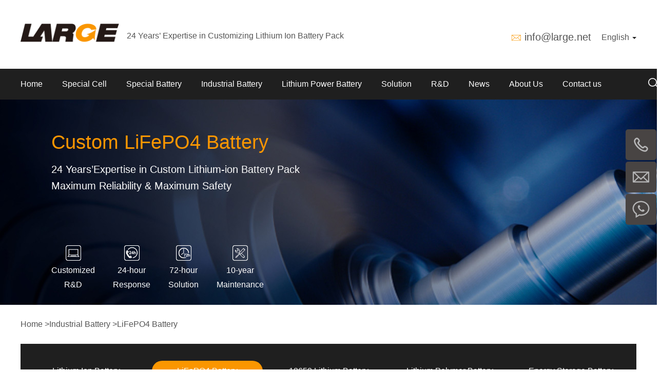

--- FILE ---
content_type: text/html; charset=UTF-8
request_url: https://www.large.net/lifepo4-battery/list-127/
body_size: 20123
content:
    <!DOCTYPE html>
    <!--[if IE 8]> <html lang="en-us" class="ie8 no-js"> <![endif]-->
    <!--[if IE 9]> <html lang="en-us" class="ie9 no-js"> <![endif]-->
    <!--[if !IE]><!-->
    <html lang="en-us">
    <!--<![endif]-->
    <!-- BEGIN HEAD -->
    <head>
        <!-- Google Tag Manager -->
        <script>(function(w,d,s,l,i){w[l]=w[l]||[];w[l].push({'gtm.start': new Date().getTime(),event:'gtm.js'});var f=d.getElementsByTagName(s)[0],j=d.createElement(s),dl=l!='dataLayer'?'&l='+l:'';j.async=true;j.src='https://www.googletagmanager.com/gtm.js?id='+i+dl;f.parentNode.insertBefore(j,f);
            })(window,document,'script','dataLayer','GTM-M2TCXV4');</script>
        <!-- End Google Tag Manager -->
        
        <meta charset="utf-8" />
        <title>Custom 12.8V LiFePO4 Battery manufacturer | Large Power</title>
        <meta http-equiv="X-UA-Compatible" content="IE=edge">
        <meta name="keywords" content="Custom 12.8V LiFePO4 Battery Manufacturer,Large Power">
        <meta  name="description"  content="As China manufacturer of 12.8V LiFePO4 Battery , Large Power has been focusing on custom rechargeable LiFePO4 Battery pack for 24 years."/>
        <meta content="width=device-width, initial-scale=1.0, maximum-scale=1.0, user-scalable=0" name="viewport">
        <meta content="yes" name="apple-mobile-web-app-capable">
        <meta content="black" name="apple-mobile-web-app-status-bar-style">
        <meta content="telephone=no" name="format-detection">
        <!-- BEGIN GLOBAL MANDATORY STYLES -->
        <link href="/assets/css/bootstrap.min.css" rel="stylesheet">
<link href="/assets/css/swiper.css" rel="stylesheet">
<link href="/assets/css/style.css" rel="stylesheet">
<link href="/assets/css/new-style.css" rel="stylesheet">
<link href="/assets/css/search.css" rel="stylesheet">
<link href="/assets/css/font-awesome.min.css" rel="stylesheet">
<link href="/assets/css/style_2025.css" rel="stylesheet">        <!-- END THEME LAYOUT STYLES -->
<!--        <link rel="canonical" href="--><!--">-->
        <link rel="shortcut icon" href="/favicon.ico" />

                    <link rel="alternate" hreflang="en" href="https://www.large.net/lifepo4-battery/list-127/"/>
                    <link rel="alternate" hreflang="es" href="https://es.large.net/lifepo4-battery/list-127/"/>
                    <link rel="alternate" hreflang="de" href="https://de.large.net/lifepo4-battery/list-127/"/>
                    <link rel="alternate" hreflang="ja" href="https://jp.large.net/lifepo4-battery/list-127/"/>
                    <link rel="alternate" hreflang="ru" href="https://ru.large.net/lifepo4-battery/list-127/"/>
        

                                    <link rel="next" href="https://www.large.net/lifepo4-battery/list-127-p2.html">
        
                
        <!-- Global site tag (gtag.js) - Google Analytics -->
        <script async src="https://www.googletagmanager.com/gtag/js?id=G-7PV0P8YSLP"></script>
        <script>
            window.dataLayer = window.dataLayer || [];
            function gtag(){dataLayer.push(arguments);}
            gtag('js', new Date());

            gtag('config', 'G-7PV0P8YSLP');
        </script>
    </head>
    <!-- END HEAD -->
    <body>
    <!-- Google Tag Manager (noscript) -->
    <noscript><iframe src="https://www.googletagmanager.com/ns.html?id=GTM-M2TCXV4" height="0" width="0" style="display:none;visibility:hidden"></iframe></noscript>
        <!-- BEGIN HEADER -->
    <div class="header_top">
<header>
    <div class="top_part">
        <div class="container">
            <div class="logo_nav col-sm-8 ">
                <div class="col-xs-11  p_l">
                    <div class="logo">
                        <div class="img"><a href="/"><img src="/static/images/logo.png" title="Custom Lithium ion Battery Pack" alt="Custom Lithium ion Battery Pack"/></a></div>
                    </div>
                    <div class="text size4 hidden-xs">24 Years’ Expertise in Customizing Lithium Ion Battery Pack</div>
                    <div class="text size4 visible-xs">24 Years' Battery Customization</div>
                </div>
                <div class="col-xs-1 visible-xs">
                    <div class="nav_button one" data="0">
                        <span class="fa bars"><img src="/static/images/top_nav_list1.png" alt=""></span>
                        <span class="fa close"><img src="/static/images/top_nav_list2.png" alt=""></span>
                    </div>
                </div>
            </div>

            <div class="col-xs-12 col-sm-4 p_r">
                <div class="search">
                    <div class="form">
                        <form id="search_form" method="get&quot;&quot;" action="/search/" name="form">
                            <div class="top"><div class="input-group">
                                    <input class="input" type="text" id="keywordInput" name="keyword" placeholder="Search">
                                    <input type="submit" class="submit" value="">
                                </div></div>
                        </form>
                    </div>
                </div>
                <div class="lag hidden-xs">
                    <div class="bottom">

                        <div class="t1 tt">
                            <div class="ico"><img src="/assets/images/heard_email_ico.png" alt=""></div>
                            <div class="text"> <span><a href="mailto:info@large.net" class="size3">info@large.net</a></span></div>
                        </div>
                        <div class="t2">
                            <div class="dropdown">
                                <a id="dLabel" data-target="#" href="/">
                                    English
                                    <span class="caret"></span>
                                </a>
                                <ul class="dropdown-menu" aria-labelledby="dLabel">
                                    <li><a href="https://es.large.net">Español</a></li>
                                    <li><a href="https://ru.large.net">русский</a></li>
                                    <li><a href="https://de.large.net">Deutsche</a></li>
                                    <li><a href="https://jp.large.net">日本語</a></li>
                                    <li><a href="http://www.juda.cn">简体中文</a></li>
                                </ul>
                            </div>
                        </div>
                    </div>
                </div>
            </div>
        </div>

    </div>
    <section id="nav_bar" class="container-full">

        <div class="content">
            <nav>
                <div class="head-v3">
                    <div class="navigation-up">
                        <div class="container">
                            <div class="navigation-v3">
                                <ul>
                                    <li class="nav-up-selected-inpage" _t_nav="home">
                                        <div class="item">
                                            <a class="common_left_padding size4" href="/">Home</a>
                                        </div>
                                    </li>
                                                                            <li class="" _t_nav="special-cell">
                                            <div class="item" onclick="nav_click(this)">
                                                <a class="common_left_padding size4" style="" href="/low-temperature-18650/">Special Cell</a>
                                                <div class="down visible-xs ">
                                                    <span class="fa chevron-down"><img src="/static/images/nav_list1.png" alt=""></span>
                                                    <span class="fa chevron-up"><img src="/static/images/nav_list2.png" alt=""></span>

                                                </div>

                                            </div>
                                            <dl class="visible-xs">
                                                                                                    <dd class="col-xs-12">
                                                        <div class="item">
                                                            <a href="/low-temperature-18650/" class="size4">Low Temperature  18650</a>
                                                        </div>
                                                    </dd>
                                                                                                    <dd class="col-xs-12">
                                                        <div class="item">
                                                            <a href="/low-temperature-26650/" class="size4">Low Temperature  26650</a>
                                                        </div>
                                                    </dd>
                                                                                                    <dd class="col-xs-12">
                                                        <div class="item">
                                                            <a href="/low-temperature-square/" class="size4">Low Temperature Square</a>
                                                        </div>
                                                    </dd>
                                                                                                    <dd class="col-xs-12">
                                                        <div class="item">
                                                            <a href="/low-temperature-polymer/" class="size4">Low Temperature Polymer</a>
                                                        </div>
                                                    </dd>
                                                                                                    <dd class="col-xs-12">
                                                        <div class="item">
                                                            <a href="/wide-temperature-cell/" class="size4">Wide Temperature Cell</a>
                                                        </div>
                                                    </dd>
                                                                                                    <dd class="col-xs-12">
                                                        <div class="item">
                                                            <a href="/explosion-proof-cell/" class="size4">Explosion-proof Battery Cell</a>
                                                        </div>
                                                    </dd>
                                                                                                    <dd class="col-xs-12">
                                                        <div class="item">
                                                            <a href="/cell-model-table/" class="size4">Cell Model  Table</a>
                                                        </div>
                                                    </dd>
                                                                                            </dl>
                                        </li>

                                                                            <li class="" _t_nav="special-battery">
                                            <div class="item" onclick="nav_click(this)">
                                                <a class="common_left_padding size4" style="" href="/low-temperature-li-ion-battery/">Special Battery</a>
                                                <div class="down visible-xs ">
                                                    <span class="fa chevron-down"><img src="/static/images/nav_list1.png" alt=""></span>
                                                    <span class="fa chevron-up"><img src="/static/images/nav_list2.png" alt=""></span>

                                                </div>

                                            </div>
                                            <dl class="visible-xs">
                                                                                                    <dd class="col-xs-12">
                                                        <div class="item">
                                                            <a href="/low-temperature-li-ion-battery/" class="size4">Low Temperature  Li-ion Battery</a>
                                                        </div>
                                                    </dd>
                                                                                                    <dd class="col-xs-12">
                                                        <div class="item">
                                                            <a href="/explosion-proof-batteries/" class="size4">Explosion-proof  Battery</a>
                                                        </div>
                                                    </dd>
                                                                                                    <dd class="col-xs-12">
                                                        <div class="item">
                                                            <a href="/high-safety-battery/" class="size4">High Safety  Battery</a>
                                                        </div>
                                                    </dd>
                                                                                                    <dd class="col-xs-12">
                                                        <div class="item">
                                                            <a href="/start-battery/" class="size4">Start  Battery</a>
                                                        </div>
                                                    </dd>
                                                                                                    <dd class="col-xs-12">
                                                        <div class="item">
                                                            <a href="/energy-storage-batteries/" class="size4">Energy Storage  Battery</a>
                                                        </div>
                                                    </dd>
                                                                                            </dl>
                                        </li>

                                                                            <li class="" _t_nav="industrial-battery">
                                            <div class="item" onclick="nav_click(this)">
                                                <a class="common_left_padding size4" style="" href="/industrial-battery/">Industrial Battery</a>
                                                <div class="down visible-xs ">
                                                    <span class="fa chevron-down"><img src="/static/images/nav_list1.png" alt=""></span>
                                                    <span class="fa chevron-up"><img src="/static/images/nav_list2.png" alt=""></span>

                                                </div>

                                            </div>
                                            <dl class="visible-xs">
                                                                                                    <dd class="col-xs-12">
                                                        <div class="item">
                                                            <a href="/lithium-ion-battery/" class="size4">Lithium Ion Battery</a>
                                                        </div>
                                                    </dd>
                                                                                                    <dd class="col-xs-12">
                                                        <div class="item">
                                                            <a href="/lifepo4-battery/" class="size4">LiFePO4 Battery</a>
                                                        </div>
                                                    </dd>
                                                                                                    <dd class="col-xs-12">
                                                        <div class="item">
                                                            <a href="/lithium-battery18650/" class="size4">18650 Lithium Battery</a>
                                                        </div>
                                                    </dd>
                                                                                                    <dd class="col-xs-12">
                                                        <div class="item">
                                                            <a href="/lithium-polymer-battery/" class="size4">Lithium Polymer Battery</a>
                                                        </div>
                                                    </dd>
                                                                                                    <dd class="col-xs-12">
                                                        <div class="item">
                                                            <a href="/energy-storage-battery/" class="size4">Energy Storage Battery</a>
                                                        </div>
                                                    </dd>
                                                                                                    <dd class="col-xs-12">
                                                        <div class="item">
                                                            <a href="/lithium-power-battery/" class="size4">Lithium Power Battery</a>
                                                        </div>
                                                    </dd>
                                                                                                    <dd class="col-xs-12">
                                                        <div class="item">
                                                            <a href="/lithium-battery-cell/" class="size4">Lithium Battery Cell</a>
                                                        </div>
                                                    </dd>
                                                                                            </dl>
                                        </li>

                                                                            <li class="" _t_nav="lithium-power-battery">
                                            <div class="item" onclick="nav_click(this)">
                                                <a class="common_left_padding size4" style="" href="/lithium-power-battery/">Lithium Power Battery</a>
                                                <div class="down visible-xs ">
                                                    <span class="fa chevron-down"><img src="/static/images/nav_list1.png" alt=""></span>
                                                    <span class="fa chevron-up"><img src="/static/images/nav_list2.png" alt=""></span>

                                                </div>

                                            </div>
                                            <dl class="visible-xs">
                                                                                                    <dd class="col-xs-12">
                                                        <div class="item">
                                                            <a href="/lithium-ion-battery/list-133/" class="size4">12V Lithium Ion Battery</a>
                                                        </div>
                                                    </dd>
                                                                                                    <dd class="col-xs-12">
                                                        <div class="item">
                                                            <a href="/lithium-ion-battery/list-134/" class="size4">24V Lithium Ion Battery</a>
                                                        </div>
                                                    </dd>
                                                                                                    <dd class="col-xs-12">
                                                        <div class="item">
                                                            <a href="/lithium-ion-battery/list-135/" class="size4">36V Lithium Ion Battery</a>
                                                        </div>
                                                    </dd>
                                                                                                    <dd class="col-xs-12">
                                                        <div class="item">
                                                            <a href="/lithium-ion-battery/list-136/" class="size4">48V Lithium Ion Battery</a>
                                                        </div>
                                                    </dd>
                                                                                            </dl>
                                        </li>

                                                                            <li class="" _t_nav="case">
                                            <div class="item" onclick="nav_click(this)">
                                                <a class="common_left_padding size4" style="" href="/case/">Solution</a>
                                                <div class="down visible-xs ">
                                                    <span class="fa chevron-down"><img src="/static/images/nav_list1.png" alt=""></span>
                                                    <span class="fa chevron-up"><img src="/static/images/nav_list2.png" alt=""></span>

                                                </div>

                                            </div>
                                            <dl class="visible-xs">
                                                                                                    <dd class="col-xs-12">
                                                        <div class="item">
                                                            <a href="/special/" class="size4">Special</a>
                                                        </div>
                                                    </dd>
                                                                                                    <dd class="col-xs-12">
                                                        <div class="item">
                                                            <a href="/robotic/" class="size4">Robotic</a>
                                                        </div>
                                                    </dd>
                                                                                                    <dd class="col-xs-12">
                                                        <div class="item">
                                                            <a href="/medical/" class="size4">Medical</a>
                                                        </div>
                                                    </dd>
                                                                                                    <dd class="col-xs-12">
                                                        <div class="item">
                                                            <a href="/instrument/" class="size4">Instrument</a>
                                                        </div>
                                                    </dd>
                                                                                                    <dd class="col-xs-12">
                                                        <div class="item">
                                                            <a href="/survey/" class="size4">Survey</a>
                                                        </div>
                                                    </dd>
                                                                                                    <dd class="col-xs-12">
                                                        <div class="item">
                                                            <a href="/handheld/" class="size4">Handheld</a>
                                                        </div>
                                                    </dd>
                                                                                            </dl>
                                        </li>

                                                                            <li class="" _t_nav="rd">
                                            <div class="item" onclick="nav_click(this)">
                                                <a class="common_left_padding size4" style="" href="/page/special-lithium-battery-research-institute.html">R&D</a>
                                                <div class="down visible-xs ">
                                                    <span class="fa chevron-down"><img src="/static/images/nav_list1.png" alt=""></span>
                                                    <span class="fa chevron-up"><img src="/static/images/nav_list2.png" alt=""></span>

                                                </div>

                                            </div>
                                            <dl class="visible-xs">
                                                                                                    <dd class="col-xs-12">
                                                        <div class="item">
                                                            <a href="/page/special-lithium-battery-research-institute.html" class="size4">Research Institute</a>
                                                        </div>
                                                    </dd>
                                                                                                    <dd class="col-xs-12">
                                                        <div class="item">
                                                            <a href="/page/research-and-development-team.html" class="size4">Technology  Center</a>
                                                        </div>
                                                    </dd>
                                                                                                    <dd class="col-xs-12">
                                                        <div class="item">
                                                            <a href="/page/manufacturing-center.html" class="size4">Manufacturing  Center</a>
                                                        </div>
                                                    </dd>
                                                                                                    <dd class="col-xs-12">
                                                        <div class="item">
                                                            <a href="/page/test-center.html" class="size4">Experimental  Center</a>
                                                        </div>
                                                    </dd>
                                                                                                    <dd class="col-xs-12">
                                                        <div class="item">
                                                            <a href="/page/core-technology.html" class="size4">Core  Technology</a>
                                                        </div>
                                                    </dd>
                                                                                            </dl>
                                        </li>

                                                                            <li class="" _t_nav="news">
                                            <div class="item" onclick="nav_click(this)">
                                                <a class="common_left_padding size4" style="" href="/company-news/">News</a>
                                                <div class="down visible-xs ">
                                                    <span class="fa chevron-down"><img src="/static/images/nav_list1.png" alt=""></span>
                                                    <span class="fa chevron-up"><img src="/static/images/nav_list2.png" alt=""></span>

                                                </div>

                                            </div>
                                            <dl class="visible-xs">
                                                                                                    <dd class="col-xs-12">
                                                        <div class="item">
                                                            <a href="/company-news/" class="size4">Company News</a>
                                                        </div>
                                                    </dd>
                                                                                                    <dd class="col-xs-12">
                                                        <div class="item">
                                                            <a href="/industry-news/" class="size4">Industry News</a>
                                                        </div>
                                                    </dd>
                                                                                                    <dd class="col-xs-12">
                                                        <div class="item">
                                                            <a href="/battery-knowledge/" class="size4">Battery Knowledge</a>
                                                        </div>
                                                    </dd>
                                                                                            </dl>
                                        </li>

                                                                            <li class="" _t_nav="about-us">
                                            <div class="item" onclick="nav_click(this)">
                                                <a class="common_left_padding size4" style="" href="/page/company-profile.html">About Us</a>
                                                <div class="down visible-xs ">
                                                    <span class="fa chevron-down"><img src="/static/images/nav_list1.png" alt=""></span>
                                                    <span class="fa chevron-up"><img src="/static/images/nav_list2.png" alt=""></span>

                                                </div>

                                            </div>
                                            <dl class="visible-xs">
                                                                                                    <dd class="col-xs-12">
                                                        <div class="item">
                                                            <a href="/page/company-profile.html" class="size4">Company Profile</a>
                                                        </div>
                                                    </dd>
                                                                                                    <dd class="col-xs-12">
                                                        <div class="item">
                                                            <a href="/page/history.html" class="size4">Development  History</a>
                                                        </div>
                                                    </dd>
                                                                                                    <dd class="col-xs-12">
                                                        <div class="item">
                                                            <a href="/page/corporate-culture.html" class="size4">Corporate  Culture</a>
                                                        </div>
                                                    </dd>
                                                                                                    <dd class="col-xs-12">
                                                        <div class="item">
                                                            <a href="/page/qualifications-honors.html" class="size4">Qualifications & honors</a>
                                                        </div>
                                                    </dd>
                                                                                                    <dd class="col-xs-12">
                                                        <div class="item">
                                                            <a href="/page/contactus.html" class="size4">Contact us</a>
                                                        </div>
                                                    </dd>
                                                                                            </dl>
                                        </li>

                                                                            <li class="" _t_nav="page/contactus.html">
                                            <div class="item" onclick="nav_click(this)">
                                                <a class="common_left_padding size4" style="" href="/page/contactus.html">Contact us</a>
                                                <div class="down visible-xs hidden-xs">
                                                    <span class="fa chevron-down"><img src="/static/images/nav_list1.png" alt=""></span>
                                                    <span class="fa chevron-up"><img src="/static/images/nav_list2.png" alt=""></span>

                                                </div>

                                            </div>
                                            <dl class="visible-xs">
                                                                                            </dl>
                                        </li>

                                                                    </ul>
                            </div>
                                                    </div>
                    </div>
                    <div class="navigation-down hidden-xs">
                                                                                    <div id="special-cell" class="nav-down-menu menu-3 menu-1" style="display: none;" _t_nav="special-cell">
                                    <div class="container navigation-down-inner">
                                                                                                                                    <div class="col-xs-12 col-sm-4">
                                                                                        <dl>
                                                <dd>
                                                    <a href="/low-temperature-18650/">Low Temperature  18650</a>
                                                </dd>
                                            </dl>
                                                                                                                                                                            <dl>
                                                <dd>
                                                    <a href="/low-temperature-26650/">Low Temperature  26650</a>
                                                </dd>
                                            </dl>
                                                                                                                                                                            <dl>
                                                <dd>
                                                    <a href="/low-temperature-square/">Low Temperature Square</a>
                                                </dd>
                                            </dl>
                                                                                            </div>
                                                                                                                                                                                <div class="col-xs-12 col-sm-4">
                                                                                        <dl>
                                                <dd>
                                                    <a href="/low-temperature-polymer/">Low Temperature Polymer</a>
                                                </dd>
                                            </dl>
                                                                                                                                                                            <dl>
                                                <dd>
                                                    <a href="/wide-temperature-cell/">Wide Temperature Cell</a>
                                                </dd>
                                            </dl>
                                                                                                                                                                            <dl>
                                                <dd>
                                                    <a href="/explosion-proof-cell/">Explosion-proof Battery Cell</a>
                                                </dd>
                                            </dl>
                                                                                            </div>
                                                                                                                                                                                <div class="col-xs-12 col-sm-4">
                                                                                        <dl>
                                                <dd>
                                                    <a href="/cell-model-table/">Cell Model  Table</a>
                                                </dd>
                                            </dl>
                                                                                            </div>
                                                                                    
                                                                            </div>
                                </div>
                                                                                                                <div id="special-battery" class="nav-down-menu menu-3 menu-1" style="display: none;" _t_nav="special-battery">
                                    <div class="container navigation-down-inner">
                                                                                                                                    <div class="col-xs-12 col-sm-4">
                                                                                        <dl>
                                                <dd>
                                                    <a href="/low-temperature-li-ion-battery/">Low Temperature  Li-ion Battery</a>
                                                </dd>
                                            </dl>
                                                                                                                                                                            <dl>
                                                <dd>
                                                    <a href="/explosion-proof-batteries/">Explosion-proof  Battery</a>
                                                </dd>
                                            </dl>
                                                                                                                                                                            <dl>
                                                <dd>
                                                    <a href="/high-safety-battery/">High Safety  Battery</a>
                                                </dd>
                                            </dl>
                                                                                            </div>
                                                                                                                                                                                <div class="col-xs-12 col-sm-4">
                                                                                        <dl>
                                                <dd>
                                                    <a href="/start-battery/">Start  Battery</a>
                                                </dd>
                                            </dl>
                                                                                                                                                                            <dl>
                                                <dd>
                                                    <a href="/energy-storage-batteries/">Energy Storage  Battery</a>
                                                </dd>
                                            </dl>
                                                                                            </div>
                                                                                    
                                                                            </div>
                                </div>
                                                                                                                <div id="industrial-battery" class="nav-down-menu menu-3 menu-1" style="display: none;" _t_nav="industrial-battery">
                                    <div class="container navigation-down-inner">
                                                                                                                                    <div class="col-xs-12 col-sm-4">
                                                                                        <dl>
                                                <dd>
                                                    <a href="/lithium-ion-battery/">Lithium Ion Battery</a>
                                                </dd>
                                            </dl>
                                                                                                                                                                            <dl>
                                                <dd>
                                                    <a href="/lifepo4-battery/">LiFePO4 Battery</a>
                                                </dd>
                                            </dl>
                                                                                                                                                                            <dl>
                                                <dd>
                                                    <a href="/lithium-battery18650/">18650 Lithium Battery</a>
                                                </dd>
                                            </dl>
                                                                                            </div>
                                                                                                                                                                                <div class="col-xs-12 col-sm-4">
                                                                                        <dl>
                                                <dd>
                                                    <a href="/lithium-polymer-battery/">Lithium Polymer Battery</a>
                                                </dd>
                                            </dl>
                                                                                                                                                                            <dl>
                                                <dd>
                                                    <a href="/energy-storage-battery/">Energy Storage Battery</a>
                                                </dd>
                                            </dl>
                                                                                                                                                                            <dl>
                                                <dd>
                                                    <a href="/lithium-power-battery/">Lithium Power Battery</a>
                                                </dd>
                                            </dl>
                                                                                            </div>
                                                                                                                                                                                <div class="col-xs-12 col-sm-4">
                                                                                        <dl>
                                                <dd>
                                                    <a href="/lithium-battery-cell/">Lithium Battery Cell</a>
                                                </dd>
                                            </dl>
                                                                                            </div>
                                                                                    
                                                                            </div>
                                </div>
                                                                                                                <div id="lithium-power-battery" class="nav-down-menu menu-3 menu-1" style="display: none;" _t_nav="lithium-power-battery">
                                    <div class="container navigation-down-inner">
                                                                                                                                    <div class="col-xs-12 col-sm-4">
                                                                                        <dl>
                                                <dd>
                                                    <a href="/lithium-ion-battery/list-133/">12V Lithium Ion Battery</a>
                                                </dd>
                                            </dl>
                                                                                                                                                                            <dl>
                                                <dd>
                                                    <a href="/lithium-ion-battery/list-134/">24V Lithium Ion Battery</a>
                                                </dd>
                                            </dl>
                                                                                                                                                                            <dl>
                                                <dd>
                                                    <a href="/lithium-ion-battery/list-135/">36V Lithium Ion Battery</a>
                                                </dd>
                                            </dl>
                                                                                            </div>
                                                                                                                                                                                <div class="col-xs-12 col-sm-4">
                                                                                        <dl>
                                                <dd>
                                                    <a href="/lithium-ion-battery/list-136/">48V Lithium Ion Battery</a>
                                                </dd>
                                            </dl>
                                                                                            </div>
                                                                                    
                                                                            </div>
                                </div>
                                                                                                                <div id="case" class="nav-down-menu menu-3 menu-1" style="display: none;" _t_nav="case">
                                    <div class="container navigation-down-inner">
                                                                                                                                    <div class="col-xs-12 col-sm-4">
                                                                                        <dl>
                                                <dd>
                                                    <a href="/special/">Special</a>
                                                </dd>
                                            </dl>
                                                                                                                                                                            <dl>
                                                <dd>
                                                    <a href="/robotic/">Robotic</a>
                                                </dd>
                                            </dl>
                                                                                                                                                                            <dl>
                                                <dd>
                                                    <a href="/medical/">Medical</a>
                                                </dd>
                                            </dl>
                                                                                            </div>
                                                                                                                                                                                <div class="col-xs-12 col-sm-4">
                                                                                        <dl>
                                                <dd>
                                                    <a href="/instrument/">Instrument</a>
                                                </dd>
                                            </dl>
                                                                                                                                                                            <dl>
                                                <dd>
                                                    <a href="/survey/">Survey</a>
                                                </dd>
                                            </dl>
                                                                                                                                                                            <dl>
                                                <dd>
                                                    <a href="/handheld/">Handheld</a>
                                                </dd>
                                            </dl>
                                                                                            </div>
                                                                                    
                                                                            </div>
                                </div>
                                                                                                                <div id="rd" class="nav-down-menu menu-3 menu-1" style="display: none;" _t_nav="rd">
                                    <div class="container navigation-down-inner">
                                                                                                                                    <div class="col-xs-12 col-sm-4">
                                                                                        <dl>
                                                <dd>
                                                    <a href="/page/special-lithium-battery-research-institute.html">Research Institute</a>
                                                </dd>
                                            </dl>
                                                                                                                                                                            <dl>
                                                <dd>
                                                    <a href="/page/research-and-development-team.html">Technology  Center</a>
                                                </dd>
                                            </dl>
                                                                                                                                                                            <dl>
                                                <dd>
                                                    <a href="/page/manufacturing-center.html">Manufacturing  Center</a>
                                                </dd>
                                            </dl>
                                                                                            </div>
                                                                                                                                                                                <div class="col-xs-12 col-sm-4">
                                                                                        <dl>
                                                <dd>
                                                    <a href="/page/test-center.html">Experimental  Center</a>
                                                </dd>
                                            </dl>
                                                                                                                                                                            <dl>
                                                <dd>
                                                    <a href="/page/core-technology.html">Core  Technology</a>
                                                </dd>
                                            </dl>
                                                                                            </div>
                                                                                    
                                                                            </div>
                                </div>
                                                                                                                <div id="news" class="nav-down-menu menu-3 menu-1" style="display: none;" _t_nav="news">
                                    <div class="container navigation-down-inner">
                                                                                                                                    <div class="col-xs-12 col-sm-4">
                                                                                        <dl>
                                                <dd>
                                                    <a href="/company-news/">Company News</a>
                                                </dd>
                                            </dl>
                                                                                                                                                                            <dl>
                                                <dd>
                                                    <a href="/industry-news/">Industry News</a>
                                                </dd>
                                            </dl>
                                                                                                                                                                            <dl>
                                                <dd>
                                                    <a href="/battery-knowledge/">Battery Knowledge</a>
                                                </dd>
                                            </dl>
                                                                                            </div>
                                                                                    
                                                                                    <div class="hidden-xs col-sm-7 ">
                                                <div class="col-sm-5 part_top"><a href="javascript:void(0)" class="size2">Battery Guide</a></div>
                                                <div class="col-sm-7">
                                                    <div class="hidden-xs col-sm-12 ">
                                                        <a href="/best-18650-lithium-battery-pack/" target="_blank" class="size4 col-sm-12">Best 18650 Lithium Battery Pack</a>
                                                    </div>
                                                    <div class="hidden-xs col-sm-12 section20">
                                                        <a href="/cylindrical-lithium-ion-battery/" target="_blank" class="size4 col-sm-12">Cylindrical Lithium Ion Battery</a>
                                                    </div>
                                                    <div class="hidden-xs col-sm-12 section20">
                                                        <a href="/lithium-ion-battery-guide/" target="_blank" class="size4 col-sm-12">Best Lithium Ion Battery Guide</a>
                                                    </div>
                                                    <div class="hidden-xs col-sm-12 section20">
                                                        <a href="/liPo-battery-guide/" target="_blank" class="size4 col-sm-12">Best LiPo Battery Guide</a>
                                                    </div>
                                                    <div class="hidden-xs col-sm-12 section20">
                                                        <a href="/lifepo4-battery-guide/" target="_blank" class="size4 col-sm-12">Best Lifepo4 Battery Guide</a>
                                                    </div>
                                                    <div class="hidden-xs col-sm-12 section20">
                                                        <a href="/12v-lithium-battery/" target="_blank" class="size4 col-sm-12">12V Lithium Battery Guide</a>
                                                    </div>
                                                    <div class="hidden-xs col-sm-12 section20">
                                                        <a href="/48v-lithium-battery-guide/" target="_blank" class="size4 col-sm-12">48V Lithium Ion Battery</a>
                                                    </div>
                                                    <div class="hidden-xs col-sm-12 section20">
                                                        <a href="/connecting-batteries-in-parallel-and-series/" target="_blank" class="size4 col-sm-12">Connecting Lithium Batteries In Parallel And Series</a>
                                                    </div>
                                                    <div class="hidden-xs col-sm-12 section20">
                                                        <a href="/best-26650-lithium-ion-battery/" target="_blank" class="size4 col-sm-12">The Best 26650 Lithium Ion Battery</a>
                                                    </div>
                                                </div>
                                            </div>
                                                                            </div>
                                </div>
                                                                                                                <div id="about-us" class="nav-down-menu menu-3 menu-1" style="display: none;" _t_nav="about-us">
                                    <div class="container navigation-down-inner">
                                                                                                                                    <div class="col-xs-12 col-sm-4">
                                                                                        <dl>
                                                <dd>
                                                    <a href="/page/company-profile.html">Company Profile</a>
                                                </dd>
                                            </dl>
                                                                                                                                                                            <dl>
                                                <dd>
                                                    <a href="/page/history.html">Development  History</a>
                                                </dd>
                                            </dl>
                                                                                                                                                                            <dl>
                                                <dd>
                                                    <a href="/page/corporate-culture.html">Corporate  Culture</a>
                                                </dd>
                                            </dl>
                                                                                            </div>
                                                                                                                                                                                <div class="col-xs-12 col-sm-4">
                                                                                        <dl>
                                                <dd>
                                                    <a href="/page/qualifications-honors.html">Qualifications & honors</a>
                                                </dd>
                                            </dl>
                                                                                                                                                                            <dl>
                                                <dd>
                                                    <a href="/page/contactus.html">Contact us</a>
                                                </dd>
                                            </dl>
                                                                                            </div>
                                                                                    
                                                                            </div>
                                </div>
                                                                                                                            </div>
                </div>
            </nav>
            <div class="search_form_head hidden-xs">
                <div class="form_main">
    <div class="search-dropdown">
        <div class="input-group-btn">
            <button type="button" id="button_product" class="btn btn-default dropdown-toggle" data-toggle="dropdown" aria-haspopup="true" aria-expanded="false" style="background: none;box-shadow:none;outline:none">product<i></i></button>
            <ul class="dropdown-menu">
                <li><a href="javascript:void(0)" data-title="product">product</a></li>
                <li><a href="javascript:void(0)" data-title="news">news</a></li>
            </ul>
        </div>
    </div>
    <form id="search_form" class="search_form" method="get" action="/search/" name="form" >

        <div class="form-label">
            <span>enter search</span>
        </div>
        <div class="input-wrap">
            <div class="search_ico pull-left"><i class="seach_ico"></i></div>
            <div class="pull-left input">
                <input type="text" aria-label="enter search" name="keyword" placeholder="enter search">
                <div class="close"><i class="close_ico"></i></div>
            </div>
        </div>
        <input class="input" type="hidden" name="type" value="product">
    </form>
</div>
            </div>
        </div>

    </section>
</header>

</div>    <div class="zhuti ">
    <div class="category_index">
    <section>
        <div class="cat_banner commom_left_right_padding">
            <div class="img hidden-xs">

                                    <img src="/storage/image/201811/1543299523268.jpg"/>
                            </div>
            <div class="text">
                <div class="container">
                    <div class="content ">

                                                <div class="title">
                            <h1 class="size1">Custom LiFePO4 Battery                            </h1>
                        </div>
                        <div class="sub_title">
                            <p class="size3">24 Years’Expertise in Custom Lithium-ion Battery Pack<br>
                                Maximum Reliability & Maximum Safety</p>
                        </div>
                        
                        <div class="list hidden-xs">
                            <ul>
                                <li>
                                    <div class="item">
                                       <div class="img"><img src="/static/images/category_kouhao1.png" alt=""></div>
                                        <div class="p"><p class="size4">Customized<br> R&D</p></div>
                                    </div>
                                </li>
                                <li>
                                    <div class="item">
                                        <div class="img"><img src="/static/images/category_kouhao2.png" alt=""></div>
                                        <div class="p"><p class="size4">24-hour<br> Response</p></div>
                                    </div>
                                </li>
                                <li>
                                    <div class="item">
                                        <div class="img"><img src="/static/images/category_kouhao3.png" alt=""></div>
                                        <div class="p"><p class="size4">72-hour <br> Solution</p></div>
                                    </div>
                                </li>
                                <li>
                                    <div class="item">
                                        <div class="img"><img src="/static/images/category_kouhao4.png" alt=""></div>
                                        <div class="p"><p class="size4">10-year<br> Maintenance</p></div>
                                    </div>
                                </li>
                            </ul>
                        </div>
                    </div></div>
            </div>
        </div>
    </section>
    <section class="hidden-xs">
    <section class="">    <div class="breadCrumbs">        <div class="container">            <div class="content size4">                                    <a href="/">Home</a>                                    ><a href="/industrial-battery/">Industrial Battery</a>                                    ><a href="/lifepo4-battery/">LiFePO4 Battery</a>                            </div>        </div>    </div></section>    </section>
    <section class="container ">
        <div class="product_nav_list">
            <ul>
                                    <li>
                        <div class="item ">
                            <a href="/lithium-ion-battery/" class="size4">Lithium Ion Battery</a>
                        </div>
                    </li>
                                    <li>
                        <div class="item choose">
                            <a href="/lifepo4-battery/" class="size4">LiFePO4 Battery</a>
                        </div>
                    </li>
                                    <li>
                        <div class="item ">
                            <a href="/lithium-battery18650/" class="size4">18650 Lithium Battery</a>
                        </div>
                    </li>
                                    <li>
                        <div class="item ">
                            <a href="/lithium-polymer-battery/" class="size4">Lithium Polymer Battery</a>
                        </div>
                    </li>
                                    <li>
                        <div class="item ">
                            <a href="/energy-storage-battery/" class="size4">Energy Storage Battery</a>
                        </div>
                    </li>
                                    <li>
                        <div class="item ">
                            <a href="/lithium-power-battery/" class="size4">Lithium Power Battery</a>
                        </div>
                    </li>
                                    <li>
                        <div class="item ">
                            <a href="/low-temperature-battery/" class="size4">Low Temperature Battery</a>
                        </div>
                    </li>
                                    <li>
                        <div class="item ">
                            <a href="/wide-temperature-battery/" class="size4">Wide Temperature Battery</a>
                        </div>
                    </li>
                                    <li>
                        <div class="item ">
                            <a href="/explosion-proof-battery/" class="size4">Explosion-proof Battery</a>
                        </div>
                    </li>
                                    <li>
                        <div class="item ">
                            <a href="/lithium-titanate-battery/" class="size4">Lithium Titanate Battery</a>
                        </div>
                    </li>
                                    <li>
                        <div class="item ">
                            <a href="/lithium-battery-cell/" class="size4">Lithium Battery Cell</a>
                        </div>
                    </li>
                            </ul>
        </div>
                <div class="filter hidden-xs">
            <div class="container">
                <div class="filter_sort_head">
                    <button class="filter-sort__head-title" aria-expanded="false">
                        <span class="title-text size4">Advanced Search</span>
                    </button>
                    <div class="list">
                        <ul>
                                                                                            <li>
                                    <div class="item">
                                        <sapn class="size4">  Voltage: 12.8V</sapn>
                                        <a href="/lifepo4-battery/" rel="nofollow"><span></span></a>
                                    </div>
                                </li>
                                                    </ul>
                    </div>
                </div>
            </div>
        </div>
                <div class="fiter down commom_left_right_padding visible-xs">
            <div class="left col-xs-9"><h2><p >LiFePO4 Battery 12.8V </p></h2>
            </div>
            <div class="right col-xs3">
                <p>
                Filter
                <span class="fa chevron-down">
                    <img src="/static/images/nav_list4.png" alt="">
                </span>
                <span class="fa chevron-up">
                    <img src="/static/images/nav_list2.png" alt="">
                </span></p>
            </div>
        </div>
        <div class="category_nav_list commom_left_right_padding">
            <div class="container">
                <div class="top visible-xs">
                                            <div class="clearAll size3">
                                            <a href="javascript:location.href='/lifepo4-battery/';" rel="nofollow">Clear All</a>
                                  </div>
                                    <div class="phone_title section_m">
                    <div class="title size1">Categories</div>
                    <h2 class="size3">LiFePO4 Battery</h2>
                </div>
                                      <div class="phone_title section_m">
                         <div class="title size1">Advanced Search</div>
                         <div class="list">
                             <ul>
                                                                                                           <li>
                                         <div class="item">
                                             <sapn>12.8V</sapn>
                                             <a href="/lifepo4-battery/" rel="nofollow"><span></span></a>
                                         </div>
                                     </li>
                                                              </ul>
                         </div>
                     </div>
                                 </div>
                <section class="section_m bottom">
                 <div class="title size1 visible-xs">Filters</div>
                                    <div class="content">
                        <div class="left col-xs-12">
                           <b class="size4"> Capacity</b>
                            <div class="down visible-xs list">
                                <span class="fa chevron-down">
                                    <img src="/static/images/nav_list1.png" alt="">
                                </span>
                                <span class="fa chevron-up">
                                    <img src="/static/images/nav_list2.png" alt="">
                                </span>
                            </div>
                        </div>
                        <div class="right">
                            <ul>
                                                                    <li class="col-xs-12"><div class="item"><a href="/lifepo4-battery/list-127-149/" class="size4">1~5Ah                                                <span class="fa fa-circle-o size4 visible-xs"></span></a></div></li>
                                                                    <li class="col-xs-12"><div class="item"><a href="/lifepo4-battery/list-127-150/" class="size4">5~10Ah                                                <span class="fa fa-circle-o size4 visible-xs"></span></a></div></li>
                                                                    <li class="col-xs-12"><div class="item"><a href="/lifepo4-battery/list-127-151/" class="size4">10~20Ah                                                <span class="fa fa-circle-o size4 visible-xs"></span></a></div></li>
                                                                    <li class="col-xs-12"><div class="item"><a href="/lifepo4-battery/list-127-152/" class="size4">20~50Ah                                                <span class="fa fa-circle-o size4 visible-xs"></span></a></div></li>
                                                                    <li class="col-xs-12"><div class="item"><a href="/lifepo4-battery/list-127-153/" class="size4">50~100Ah                                                <span class="fa fa-circle-o size4 visible-xs"></span></a></div></li>
                                                            </ul>
                        </div>
                    </div>
                                    <div class="content">
                        <div class="left col-xs-12">
                           <b class="size4"> Cell Model</b>
                            <div class="down visible-xs list">
                                <span class="fa chevron-down">
                                    <img src="/static/images/nav_list1.png" alt="">
                                </span>
                                <span class="fa chevron-up">
                                    <img src="/static/images/nav_list2.png" alt="">
                                </span>
                            </div>
                        </div>
                        <div class="right">
                            <ul>
                                                                    <li class="col-xs-12"><div class="item"><a href="/lifepo4-battery/list-127-144/" class="size4">26650                                                <span class="fa fa-circle-o size4 visible-xs"></span></a></div></li>
                                                                    <li class="col-xs-12"><div class="item"><a href="/lifepo4-battery/list-127-145/" class="size4">32650                                                <span class="fa fa-circle-o size4 visible-xs"></span></a></div></li>
                                                                    <li class="col-xs-12"><div class="item"><a href="/lifepo4-battery/list-127-147/" class="size4">Other                                                <span class="fa fa-circle-o size4 visible-xs"></span></a></div></li>
                                                            </ul>
                        </div>
                    </div>
                                    <div class="content">
                        <div class="left col-xs-12">
                           <b class="size4"> Cell Brand</b>
                            <div class="down visible-xs list">
                                <span class="fa chevron-down">
                                    <img src="/static/images/nav_list1.png" alt="">
                                </span>
                                <span class="fa chevron-up">
                                    <img src="/static/images/nav_list2.png" alt="">
                                </span>
                            </div>
                        </div>
                        <div class="right">
                            <ul>
                                                                    <li class="col-xs-12"><div class="item"><a href="/lifepo4-battery/list-127-161/" class="size4">Bak                                                <span class="fa fa-circle-o size4 visible-xs"></span></a></div></li>
                                                                    <li class="col-xs-12"><div class="item"><a href="/lifepo4-battery/list-127-162/" class="size4">Large                                                <span class="fa fa-circle-o size4 visible-xs"></span></a></div></li>
                                                                    <li class="col-xs-12"><div class="item"><a href="/lifepo4-battery/list-127-163/" class="size4">Other                                                <span class="fa fa-circle-o size4 visible-xs"></span></a></div></li>
                                                            </ul>
                        </div>
                    </div>
                                    <div class="content">
                        <div class="left col-xs-12">
                           <b class="size4"> Application</b>
                            <div class="down visible-xs list">
                                <span class="fa chevron-down">
                                    <img src="/static/images/nav_list1.png" alt="">
                                </span>
                                <span class="fa chevron-up">
                                    <img src="/static/images/nav_list2.png" alt="">
                                </span>
                            </div>
                        </div>
                        <div class="right">
                            <ul>
                                                                    <li class="col-xs-12"><div class="item"><a href="/lifepo4-battery/list-127-164/" class="size4">Special                                                <span class="fa fa-circle-o size4 visible-xs"></span></a></div></li>
                                                                    <li class="col-xs-12"><div class="item"><a href="/lifepo4-battery/list-127-165/" class="size4">Robotic                                                <span class="fa fa-circle-o size4 visible-xs"></span></a></div></li>
                                                                    <li class="col-xs-12"><div class="item"><a href="/lifepo4-battery/list-127-166/" class="size4">Medical                                                <span class="fa fa-circle-o size4 visible-xs"></span></a></div></li>
                                                                    <li class="col-xs-12"><div class="item"><a href="/lifepo4-battery/list-127-167/" class="size4">Instrument                                                <span class="fa fa-circle-o size4 visible-xs"></span></a></div></li>
                                                                    <li class="col-xs-12"><div class="item"><a href="/lifepo4-battery/list-127-168/" class="size4">Survey                                                <span class="fa fa-circle-o size4 visible-xs"></span></a></div></li>
                                                                    <li class="col-xs-12"><div class="item"><a href="/lifepo4-battery/list-127-170/" class="size4">Backup                                                <span class="fa fa-circle-o size4 visible-xs"></span></a></div></li>
                                                                    <li class="col-xs-12"><div class="item"><a href="/lifepo4-battery/list-127-171/" class="size4">Other                                                <span class="fa fa-circle-o size4 visible-xs"></span></a></div></li>
                                                            </ul>
                        </div>
                    </div>
                                </section>
            </div>
        </div>
    </section>
    <section class="section">
        <div class="common_product_list">
            <div class="container">
                <div class="title size1 hidden-xs"><h2>LiFePO4 Battery 12.8V </h2>
                </div>
                <ul>
                    <div id="w0"><li class="col-xs-6 col-sm-3">

    <div class="item">

        <div class="img"><a href="/product/8xu43d0.html"><img  src="/storage/image/20231004/cffb06d10c6c87d462f62e3f87ed0fe9.png" alt="C40 12.8V 60Ah Intelligent Video Surveillance Lithium Iron Phosphate Battery"  title="C40 12.8V 60Ah Intelligent Video Surveillance Lithium Iron Phosphate Battery"/></a></div>

        <div class="text"><p class="size4"><a href="/product/8xu43d0.html" title="C40 12.8V 60Ah Intelligent Video Surveillance Lithium Iron Phosphate Battery">C40 12.8V 60Ah Intelligent Video Surveillance Lithium Iron Phosphate Battery</a></p></div>

    </div>

</li>


<li class="col-xs-6 col-sm-3">

    <div class="item">

        <div class="img"><a href="/product/8wu43d0.html"><img  src="/storage/image/20231004/23142ce75275e02f9331a114980f872f.png" alt="12.8V 20Ah Intelligent Video Surveillance Lithium Iron Phosphate Battery"  title="12.8V 20Ah Intelligent Video Surveillance Lithium Iron Phosphate Battery"/></a></div>

        <div class="text"><p class="size4"><a href="/product/8wu43d0.html" title="12.8V 20Ah Intelligent Video Surveillance Lithium Iron Phosphate Battery">12.8V 20Ah Intelligent Video Surveillance Lithium Iron Phosphate Battery</a></p></div>

    </div>

</li>


<li class="col-xs-6 col-sm-3">

    <div class="item">

        <div class="img"><a href="/product/8su43d0.html"><img  src="/storage/image/20231003/8a475c7ae6e8273722d771a6694ae6fd.png" alt="Low Temperature LiFePO4 12.8V 60Ah Smart Video Surveillance Battery"  title="Low Temperature LiFePO4 12.8V 60Ah Smart Video Surveillance Battery"/></a></div>

        <div class="text"><p class="size4"><a href="/product/8su43d0.html" title="Low Temperature LiFePO4 12.8V 60Ah Smart Video Surveillance Battery">Low Temperature LiFePO4 12.8V 60Ah Smart Video Surveillance Battery</a></p></div>

    </div>

</li>


<li class="col-xs-6 col-sm-3">

    <div class="item">

        <div class="img"><a href="/product/8ru43d0.html"><img  src="/storage/image/20230924/59dff5890bb66f96099a122910c41f78.png" alt="Low Temperature LiFePO4 12.8V 20Ah Smart Video Surveillance Battery"  title="Low Temperature LiFePO4 12.8V 20Ah Smart Video Surveillance Battery"/></a></div>

        <div class="text"><p class="size4"><a href="/product/8ru43d0.html" title="Low Temperature LiFePO4 12.8V 20Ah Smart Video Surveillance Battery">Low Temperature LiFePO4 12.8V 20Ah Smart Video Surveillance Battery</a></p></div>

    </div>

</li>


<li class="col-xs-6 col-sm-3">

    <div class="item">

        <div class="img"><a href="/product/91u43ca.html"><img  src="/storage/image/20221019/e46fe3099239bb7d45ed4639c5227944.png" alt="26650 12.8V 59.4Ah Low Temperature LiFePO4 Battery for Field Monitoring Equipment"  title="26650 12.8V 59.4Ah Low Temperature LiFePO4 Battery for Field Monitoring Equipment"/></a></div>

        <div class="text"><p class="size4"><a href="/product/91u43ca.html" title="26650 12.8V 59.4Ah Low Temperature LiFePO4 Battery for Field Monitoring Equipment">26650 12.8V 59.4Ah Low Temperature LiFePO4 Battery for Field Monitoring Equipment</a></p></div>

    </div>

</li>


<li class="col-xs-6 col-sm-3">

    <div class="item">

        <div class="img"><a href="/product/8xu43c7.html"><img  src="/storage/image/20220804/5450eaa4a6b78c8c46b3d05212456a2e.png" alt="26650 12.8V 8Ah LiFePO4 Battery for Signal Detection"  title="26650 12.8V 8Ah LiFePO4 Battery for Signal Detection"/></a></div>

        <div class="text"><p class="size4"><a href="/product/8xu43c7.html" title="26650 12.8V 8Ah LiFePO4 Battery for Signal Detection">26650 12.8V 8Ah LiFePO4 Battery for Signal Detection</a></p></div>

    </div>

</li>


<li class="col-xs-6 col-sm-3">

    <div class="item">

        <div class="img"><a href="/product/8wu43c7.html"><img  src="/storage/image/20220804/a7252ca09e7ef46a4bd19d36b44a11eb.png" alt="26650 12.8V 6.6Ah Low Temperature LiFePO4 Battery for Signal Detection"  title="26650 12.8V 6.6Ah Low Temperature LiFePO4 Battery for Signal Detection"/></a></div>

        <div class="text"><p class="size4"><a href="/product/8wu43c7.html" title="26650 12.8V 6.6Ah Low Temperature LiFePO4 Battery for Signal Detection">26650 12.8V 6.6Ah Low Temperature LiFePO4 Battery for Signal Detection</a></p></div>

    </div>

</li>


<li class="col-xs-6 col-sm-3">

    <div class="item">

        <div class="img"><a href="/product/8vu43c7.html"><img  src="/storage/image/20220804/eb27d5611b14f3b67bb45c4084a3af4a.png" alt="26650 12.8V 4.0Ah LiFePO4 Lithium for Signal Detection"  title="26650 12.8V 4.0Ah LiFePO4 Lithium for Signal Detection"/></a></div>

        <div class="text"><p class="size4"><a href="/product/8vu43c7.html" title="26650 12.8V 4.0Ah LiFePO4 Lithium for Signal Detection">26650 12.8V 4.0Ah LiFePO4 Lithium for Signal Detection</a></p></div>

    </div>

</li>


<li class="col-xs-6 col-sm-3">

    <div class="item">

        <div class="img"><a href="/product/8su43bx.html"><img  src="/storage/image/202203/1647078440899.png" alt="26650 12.8V 9.9Ah LiFePO4 Battery for Airport Emergency Navigation Light"  title="26650 12.8V 9.9Ah LiFePO4 Battery for Airport Emergency Navigation Light"/></a></div>

        <div class="text"><p class="size4"><a href="/product/8su43bx.html" title="26650 12.8V 9.9Ah LiFePO4 Battery for Airport Emergency Navigation Light">26650 12.8V 9.9Ah LiFePO4 Battery for Airport Emergency Navigation Light</a></p></div>

    </div>

</li>


<li class="col-xs-6 col-sm-3">

    <div class="item">

        <div class="img"><a href="/product/8xu43bs.html"><img  src="/storage/image/202112/1640674697815.png" alt="26650 6.8Ah 12.8V LiFePO4 Battery for Medical Device"  title="26650 6.8Ah 12.8V LiFePO4 Battery for Medical Device"/></a></div>

        <div class="text"><p class="size4"><a href="/product/8xu43bs.html" title="26650 6.8Ah 12.8V LiFePO4 Battery for Medical Device">26650 6.8Ah 12.8V LiFePO4 Battery for Medical Device</a></p></div>

    </div>

</li>


<li class="col-xs-6 col-sm-3">

    <div class="item">

        <div class="img"><a href="/product/8wu43bm.html"><img  src="/storage/image/202111/1636784514680.png" alt="26650 12.8V 7Ah LiFePO4 Battery for Receiver and Transmitter"  title="26650 12.8V 7Ah LiFePO4 Battery for Receiver and Transmitter"/></a></div>

        <div class="text"><p class="size4"><a href="/product/8wu43bm.html" title="26650 12.8V 7Ah LiFePO4 Battery for Receiver and Transmitter">26650 12.8V 7Ah LiFePO4 Battery for Receiver and Transmitter</a></p></div>

    </div>

</li>


<li class="col-xs-6 col-sm-3">

    <div class="item">

        <div class="img"><a href="/product/8tu43bj.html"><img  src="/storage/image/202110/1634029864868.png" alt="26650 12.8V/16.5AH LiFePO4 Battery for Portable Device      "  title="26650 12.8V/16.5AH LiFePO4 Battery for Portable Device      "/></a></div>

        <div class="text"><p class="size4"><a href="/product/8tu43bj.html" title="26650 12.8V/16.5AH LiFePO4 Battery for Portable Device      ">26650 12.8V/16.5AH LiFePO4 Battery for Portable Device      </a></p></div>

    </div>

</li>


<li class="col-xs-6 col-sm-3">

    <div class="item">

        <div class="img"><a href="/product/8xu43bh.html"><img  src="/storage/image/202109/1632468105839.png" alt="26650 12.8V 17Ah LiFePO4 Battery for Power Monitoring Equipment"  title="26650 12.8V 17Ah LiFePO4 Battery for Power Monitoring Equipment"/></a></div>

        <div class="text"><p class="size4"><a href="/product/8xu43bh.html" title="26650 12.8V 17Ah LiFePO4 Battery for Power Monitoring Equipment">26650 12.8V 17Ah LiFePO4 Battery for Power Monitoring Equipment</a></p></div>

    </div>

</li>


<li class="col-xs-6 col-sm-3">

    <div class="item">

        <div class="img"><a href="/product/8yu43bg.html"><img  src="/storage/image/202108/1630401656274.png" alt="26650 12.8V 54.0Ah BAK LiFePO4 Battery for Emergency Transfer Car    "  title="26650 12.8V 54.0Ah BAK LiFePO4 Battery for Emergency Transfer Car    "/></a></div>

        <div class="text"><p class="size4"><a href="/product/8yu43bg.html" title="26650 12.8V 54.0Ah BAK LiFePO4 Battery for Emergency Transfer Car    ">26650 12.8V 54.0Ah BAK LiFePO4 Battery for Emergency Transfer Car    </a></p></div>

    </div>

</li>


<li class="col-xs-6 col-sm-3">

    <div class="item">

        <div class="img"><a href="/product/8wu43bd.html"><img  src="/storage/image/202105/1621842442205.png" alt="26650 12.8V 3300mAh LiFePO4 Battery for Backup Power"  title="26650 12.8V 3300mAh LiFePO4 Battery for Backup Power"/></a></div>

        <div class="text"><p class="size4"><a href="/product/8wu43bd.html" title="26650 12.8V 3300mAh LiFePO4 Battery for Backup Power">26650 12.8V 3300mAh LiFePO4 Battery for Backup Power</a></p></div>

    </div>

</li>


<li class="col-xs-6 col-sm-3">

    <div class="item">

        <div class="img"><a href="/product/8vu43bc.html"><img  src="/storage/image/202105/162081370831.png" alt="26650 12.8V 10.2Ah LiFePO4 Battery for Instrument"  title="26650 12.8V 10.2Ah LiFePO4 Battery for Instrument"/></a></div>

        <div class="text"><p class="size4"><a href="/product/8vu43bc.html" title="26650 12.8V 10.2Ah LiFePO4 Battery for Instrument">26650 12.8V 10.2Ah LiFePO4 Battery for Instrument</a></p></div>

    </div>

</li>


<li class="col-xs-6 col-sm-3">

    <div class="item">

        <div class="img"><a href="/product/8yu43b5.html"><img  src="/storage/image/202012/1608716757632.png" alt="12.8V 9Ah 26650 LiFePO4 Battery for Serf-serving Device"  title="12.8V 9Ah 26650 LiFePO4 Battery for Serf-serving Device"/></a></div>

        <div class="text"><p class="size4"><a href="/product/8yu43b5.html" title="12.8V 9Ah 26650 LiFePO4 Battery for Serf-serving Device">12.8V 9Ah 26650 LiFePO4 Battery for Serf-serving Device</a></p></div>

    </div>

</li>


<li class="col-xs-6 col-sm-3">

    <div class="item">

        <div class="img"><a href="/product/8zu43b4.html"><img  src="/storage/image/202012/1608280228354.png" alt="26650 12.8V 23Ah LiFePO4 Battery Meteorological Monitor with RS485Communication"  title="26650 12.8V 23Ah LiFePO4 Battery Meteorological Monitor with RS485Communication"/></a></div>

        <div class="text"><p class="size4"><a href="/product/8zu43b4.html" title="26650 12.8V 23Ah LiFePO4 Battery Meteorological Monitor with RS485Communication">26650 12.8V 23Ah LiFePO4 Battery Meteorological Monitor with RS485Communication</a></p></div>

    </div>

</li>


<li class="col-xs-6 col-sm-3">

    <div class="item">

        <div class="img"><a href="/product/8pu43dt.html"><img  src="/storage/image/202007/1596008483451.png" alt="12.8V 21Ah Lithium Iron Phosphate Battery Pack For Vehicle Safety Monitoring Equipment"  title="12.8V 21Ah Lithium Iron Phosphate Battery Pack For Vehicle Safety Monitoring Equipment"/></a></div>

        <div class="text"><p class="size4"><a href="/product/8pu43dt.html" title="12.8V 21Ah Lithium Iron Phosphate Battery Pack For Vehicle Safety Monitoring Equipment">12.8V 21Ah Lithium Iron Phosphate Battery Pack For Vehicle Safety Monitoring Equipment</a></p></div>

    </div>

</li>


<li class="col-xs-6 col-sm-3">

    <div class="item">

        <div class="img"><a href="/product/8nu43dt.html"><img  src="/storage/image/202007/1596006984424.png" alt="12.8V 84Ah Lithium Iron Phosphate Battery Pack For Vehicle Monitoring Equipment"  title="12.8V 84Ah Lithium Iron Phosphate Battery Pack For Vehicle Monitoring Equipment"/></a></div>

        <div class="text"><p class="size4"><a href="/product/8nu43dt.html" title="12.8V 84Ah Lithium Iron Phosphate Battery Pack For Vehicle Monitoring Equipment">12.8V 84Ah Lithium Iron Phosphate Battery Pack For Vehicle Monitoring Equipment</a></p></div>

    </div>

</li>


<li class="col-xs-6 col-sm-3">

    <div class="item">

        <div class="img"><a href="/product/8hu43ds.html"><img  src="/storage/image/202007/1595311984986.png" alt="12.8V 60AH LiFePO4 Battery for Monitoring Equipment With 485 Communication"  title="12.8V 60AH LiFePO4 Battery for Monitoring Equipment With 485 Communication"/></a></div>

        <div class="text"><p class="size4"><a href="/product/8hu43ds.html" title="12.8V 60AH LiFePO4 Battery for Monitoring Equipment With 485 Communication">12.8V 60AH LiFePO4 Battery for Monitoring Equipment With 485 Communication</a></p></div>

    </div>

</li>


<li class="col-xs-6 col-sm-3">

    <div class="item">

        <div class="img"><a href="/product/8ku43d8.html"><img  src="/storage/image/201907/156412786142.png" alt="12.8V 3000mAh LiFePO4 Battery for Exploder "  title="12.8V 3000mAh LiFePO4 Battery for Exploder "/></a></div>

        <div class="text"><p class="size4"><a href="/product/8ku43d8.html" title="12.8V 3000mAh LiFePO4 Battery for Exploder ">12.8V 3000mAh LiFePO4 Battery for Exploder </a></p></div>

    </div>

</li>


<li class="col-xs-6 col-sm-3">

    <div class="item">

        <div class="img"><a href="/product/8hu43d2.html"><img  src="/storage/image/201901/1548638170141.png" alt="26650 12.8V 60Ah LiFePO4 Battery PLB Battery for Library Robot"  title="26650 12.8V 60Ah LiFePO4 Battery PLB Battery for Library Robot"/></a></div>

        <div class="text"><p class="size4"><a href="/product/8hu43d2.html" title="26650 12.8V 60Ah LiFePO4 Battery PLB Battery for Library Robot">26650 12.8V 60Ah LiFePO4 Battery PLB Battery for Library Robot</a></p></div>

    </div>

</li>


<li class="col-xs-6 col-sm-3">

    <div class="item">

        <div class="img"><a href="/product/8gu43d2.html"><img  src="/storage/image/201901/154863794734.png" alt="26650 12.8V 10Ah LiFePO4 Battery for Communication Command System"  title="26650 12.8V 10Ah LiFePO4 Battery for Communication Command System"/></a></div>

        <div class="text"><p class="size4"><a href="/product/8gu43d2.html" title="26650 12.8V 10Ah LiFePO4 Battery for Communication Command System">26650 12.8V 10Ah LiFePO4 Battery for Communication Command System</a></p></div>

    </div>

</li>

<div id='fenye'><ul class="pagination"><li class="prev disabled"><span>&laquo;</span></li>
<li class="active"><a href="/lifepo4-battery/list-127-p1.html" data-page="0">1</a></li>
<li><a href="/lifepo4-battery/list-127-p2.html" data-page="1">2</a></li>
<li class="next"><a href="/lifepo4-battery/list-127-p2.html" data-page="1">&raquo;</a></li></ul></div></div>                </ul>
            </div>
        </div>
    </section>
    <section class="section30 container ">
            <div class="cat_conntent">
                <div class="title"><h2 class="size1">LiFePO4 Battery Manufacturer
                    </h2></div>
                <div class="p size4">
                    <p>LiFePO4 battery pack has advantages of <strong>good security, high energy density, long cycle life, and low cost</strong>,so that lithium iron phosphate battery (LiFePO4 battery) is regarded as the best choices for new age power sources.LARGE POWER manufactures a complete line of <strong>12V 24V 36V 48V 60v 72V LiFePO4&nbsp;batteries </strong>for use in solar energy storage, robotic, medical, instrument and much more.</p><p><br/></p><p><strong>LiFePO4 battery pack advantages</strong></p><p>1. LiFePO4 batteries include advanced <strong>protection-circuit-modules (PCM)</strong> that confer overcharge, over-discharge and short circuit protection ,etc.</p><p>2.<strong> High energy density: </strong>Triple of lead-acid battery and twice of nickel battery.</p><p>3. Wide range of operating temperature: charging temperature 0℃~45℃; discharging temperature -21℃~65℃.</p><p>4. <strong>Good charging retention: </strong>batteries can be stored for long period with high residual capacity, because of low self-discharge.</p><p>5. <strong>High rate discharging: </strong>the battery can keep discharging under 10C rate and its instant pulse discharge is over 21C.</p><p>6. <strong>Good security:</strong> more safe than common lithium ion battery and lithium polymer battery.</p><p>7. <strong>No memory effect:</strong> there is no need to discharge the battery before charging.</p><p>8. <strong>Long cycle life: </strong>more than 2100 cycles.</p><p>9. <strong>Environmental friendly: </strong>No cadmium, lead or mercury are added.</p><p>10. <strong>Low cost:</strong> Fe and phosphoric acid are common components in the earth.</p><p><br/></p><p><strong>Application:</strong>power energy storage, special application, robot, AGV, rail traffic, medical device, emergency backup battery and electric power communication.</p>                </div>
                <div class="anchor hidden-xs">
                    <ul>
                                                    <li>
                                <div class="item"><a href="https://www.large.net/lithium-ion-battery/" class="size5">lithium ion battery</a> <span>|</span></div>
                            </li>
                                                    <li>
                                <div class="item"><a href="https://www.large.net/lithium-power-battery/" class="size5">lithium power battery</a> <span>|</span></div>
                            </li>
                                                    <li>
                                <div class="item"><a href="https://www.large.net/special-battery/" class="size5">special battery</a> <span>|</span></div>
                            </li>
                                                    <li>
                                <div class="item"><a href="https://www.large.net/industrial-battery/" class="size5">industrial battery</a> <span>|</span></div>
                            </li>
                                                    <li>
                                <div class="item"><a href="https://www.large.net/energy-storage-battery/" class="size5">energy storage battery</a> <span>|</span></div>
                            </li>
                                                    <li>
                                <div class="item"><a href="https://www.large.net/lifepo4-battery/" class="size5">lifepo4 battery</a> <span>|</span></div>
                            </li>
                                                    <li>
                                <div class="item"><a href="https://www.large.net/lithium-polymer-battery/" class="size5">lithium polymer battery</a> <span>|</span></div>
                            </li>
                                                    <li>
                                <div class="item"><a href="https://www.large.net/lithium-battery18650/" class="size5">18650 lithium battery</a> <span>|</span></div>
                            </li>
                                                    <li>
                                <div class="item"><a href="https://www.large.net/lithium-ion-battery/" class="size5">lithium ion battery pack</a> <span>|</span></div>
                            </li>
                                                    <li>
                                <div class="item"><a href="https://www.large.net/low-temperature-battery/" class="size5">low temperature battery</a> <span>|</span></div>
                            </li>
                                                    <li>
                                <div class="item"><a href="https://www.large.net/wide-temperature-battery/" class="size5">wide temperature battery</a> <span>|</span></div>
                            </li>
                                                    <li>
                                <div class="item"><a href="https://www.large.net/lithium-titanate-battery/" class="size5">lithium titanate battery</a> <span>|</span></div>
                            </li>
                                                    <li>
                                <div class="item"><a href="https://www.large.net/explosion-proof-battery/" class="size5">explosion proof battery</a> <span>|</span></div>
                            </li>
                                                    <li>
                                <div class="item"><a href="https://www.large.net/robotic/" class="size5">robotic lithium battery</a> <span>|</span></div>
                            </li>
                                                    <li>
                                <div class="item"><a href="https://www.large.net/medical/" class="size5">medical lithium battery</a> <span>|</span></div>
                            </li>
                                                    <li>
                                <div class="item"><a href="https://www.large.net/lifepo4-battery/list-133/" class="size5">12v lifepo4 battery</a> <span>|</span></div>
                            </li>
                                                    <li>
                                <div class="item"><a href="https://www.large.net/lifepo4-battery/list-134/" class="size5">24v lifepo4 battery</a> <span>|</span></div>
                            </li>
                                                    <li>
                                <div class="item"><a href="https://www.large.net/lifepo4-battery/list-135/" class="size5">36v lifepo4 battery</a> <span>|</span></div>
                            </li>
                                                    <li>
                                <div class="item"><a href="https://www.large.net/lifepo4-battery/list-136/" class="size5">48v lifepo4 battery</a> <span>|</span></div>
                            </li>
                                                    <li>
                                <div class="item"><a href="https://www.large.net/lithium-ion-battery/list-117/" class="size5">3.7v lithium battery</a> <span>|</span></div>
                            </li>
                                                    <li>
                                <div class="item"><a href="https://www.large.net/lithium-ion-battery/list-118/" class="size5">7.4v lithium battery</a> <span>|</span></div>
                            </li>
                                                    <li>
                                <div class="item"><a href="https://www.large.net/lithium-ion-battery/list-119/" class="size5">11.1v lithium battery</a> <span>|</span></div>
                            </li>
                                                    <li>
                                <div class="item"><a href="https://www.large.net/lithium-ion-battery/list-120/" class="size5">14.8v lithium battery</a> <span>|</span></div>
                            </li>
                                                    <li>
                                <div class="item"><a href="https://www.large.net/lithium-ion-battery/list-132/" class="size5">5v lithium ion battery</a> <span>|</span></div>
                            </li>
                                                    <li>
                                <div class="item"><a href="https://www.large.net/lithium-ion-battery/list-133/" class="size5">12v lithium battery</a> <span>|</span></div>
                            </li>
                                                    <li>
                                <div class="item"><a href="https://www.large.net/lithium-ion-battery/list-134/" class="size5">24v lithium battery</a> <span>|</span></div>
                            </li>
                                                    <li>
                                <div class="item"><a href="https://www.large.net/lithium-ion-battery/list-135/" class="size5">36v lithium battery</a> <span>|</span></div>
                            </li>
                                                    <li>
                                <div class="item"><a href="https://www.large.net/lithium-ion-battery/list-136/" class="size5">48v lithium battery</a> </div>
                            </li>
                                            </ul>
                </div>
            </div>
    </section>
    <section class="section hidden-xs">
    <section class="ad_common">	<div class="img">        	</div></section>    </section>
<section class="section hidden-xs">
    <div class="container">
    <div class="news_tuijian size4">
<div class="common_nav left">
    <ul>
        <li>
            <div class="item checked" data="list0">
                <div class="text"><b class="size3">Hottest News</b></div>
                <div class="ico">
                    <i></i>
                </div>
            </div>
        </li>
        <li>
            <div class="item" data="list1">
                <div class="text"><b class="size3">Latest News</b></div>
                <div class="ico">
                    <i></i>
                </div>
            </div>
        </li>
        <li>
            <div class="item" data="list2">
                <div class="text"><b class="size3">Recommendation</b></div>
                <div class="ico">
                    <i></i>
                </div>
            </div>
        </li>
    </ul>
</div>
<div class="common_nav_list section20">
    <li class="list0">
        <div class="list">
            <ul>
                                    <li><div class="item">
                            <div class="text"><span></span><a class="hover_a" href="/news/7xu43mn.html">New energy independent brand momentum of the policy guidance to double its pressure</a></div>
                        </div></li>
                                    <li><div class="item">
                            <div class="text"><span></span><a class="hover_a" href="/news/7wu43mn.html">Lithium battery protection panel wiring method</a></div>
                        </div></li>
                                    <li><div class="item">
                            <div class="text"><span></span><a class="hover_a" href="/news/7vu43mn.html">The performance of lithium batteries has been gradually broken through</a></div>
                        </div></li>
                                    <li><div class="item">
                            <div class="text"><span></span><a class="hover_a" href="/news/7tu43mn.html">Brief description of Tesla Powerpack Large Energy Storage System</a></div>
                        </div></li>
                                    <li><div class="item">
                            <div class="text"><span></span><a class="hover_a" href="/news/83u43mm.html">Lithium Energy invested nearly 600 million yuan to set up subsidiaries</a></div>
                        </div></li>
                                    <li><div class="item">
                            <div class="text"><span></span><a class="hover_a" href="/news/82u43mm.html">Many people call for new energy logistics car operating subsidies</a></div>
                        </div></li>
                            </ul>
        </div>
    </li>
    <li class="list1 none">
        <div class="list">
            <ul>
                                    <li><div class="item">
                            <div class="text"><span></span><a class="hover_a" href="/news/8zu43kd.html">How long can a super-capacitor charge fully? How does the super-capacitor charge?</a></div>
                        </div></li>
                                    <li><div class="item">
                            <div class="text"><span></span><a class="hover_a" href="/news/8tu43ke.html">What are differences between all-solid-state lithium battery and solid state lithium battery?</a></div>
                        </div></li>
                                    <li><div class="item">
                            <div class="text"><span></span><a class="hover_a" href="/news/8vu43ke.html">Brief introduction of five kinds of new lithium ion capacitors and its comparison with lithium ion battery performance</a></div>
                        </div></li>
                                    <li><div class="item">
                            <div class="text"><span></span><a class="hover_a" href="/news/8wu43ke.html">The handling method of waste lithium ion battery</a></div>
                        </div></li>
                                    <li><div class="item">
                            <div class="text"><span></span><a class="hover_a" href="/news/8yu43ke.html">The introduction of anode and cathode material of lithium ion battery</a></div>
                        </div></li>
                                    <li><div class="item">
                            <div class="text"><span></span><a class="hover_a" href="/news/8zu43ke.html">The differences between lithium battery, lithium ion battery and lithium polymer battery</a></div>
                        </div></li>
                            </ul>
        </div>
    </li>
    <li class="list2 none">
        <div class="list">
            <ul>
                                    <li><div class="item">
                            <div class="text"><span></span><a class="hover_a" href="/news/8qu43mt.html">Highest Capacity 18650 Battery 2020</a></div>
                        </div></li>
                                    <li><div class="item">
                            <div class="text"><span></span><a class="hover_a" href="/news/8ru43kk.html">Top 10 lithium ion battery manufacturer in china, Chinese lithium ion battery companies ranking</a></div>
                        </div></li>
                                    <li><div class="item">
                            <div class="text"><span></span><a class="hover_a" href="/news/91u43kj.html">18500 lithium battery, 18500 lithium battery manufacturers</a></div>
                        </div></li>
                                    <li><div class="item">
                            <div class="text"><span></span><a class="hover_a" href="/news/8mu43mq.html">Lithium Ion Battery Cost 2019- Influence Factors, per kWh, Trend</a></div>
                        </div></li>
                                    <li><div class="item">
                            <div class="text"><span></span><a class="hover_a" href="/news/8ku43mn.html">Best 18650 Lithium ion Battery 2019, 18650 Guide</a></div>
                        </div></li>
                                    <li><div class="item">
                            <div class="text"><span></span><a class="hover_a" href="/news/8pu43ms.html">High Capacity Lithium ion Battery Manufacturer,Recommend Battery</a></div>
                        </div></li>
                            </ul>
        </div>
    </li>
</div>
</div>
    </div>
</section>
 <div class="section hidden-xs">
<section>
    <div class="solutions_common">
        <div class="container">
            <div class="title"><h2 class="size1">Custom Solutions</h2><span class="more hidden-xs"><a class="size5" href="/case/">More</a></span></div>
            <div class="list">
                <ul class="row">
                                        <li class="col-xs-12 col-sm-4  ">
                        <div class="item">
                            <div class="img"><a href="/case/8wu43kh.html"><img src="/storage/image/201811/1542002297397.jpg" title="11.1V 6600mAh Battery Design Scheme of Portable B Supersonic Diagnostic Set"></a></div>
                            <div class="text "><a href="/case/8wu43kh.html" class="size4">11.1V 6600mAh Battery Design Scheme of Portable B Supersonic Diagnostic Set</a></div>
                        </div>
                    </li>
                                        <li class="col-xs-12 col-sm-4  ">
                        <div class="item">
                            <div class="img"><a href="/case/91u43kg.html"><img src="/storage/image/201811/1541839146617.jpg" title="7.4V 10Ah Backup Power Design Scheme of Medical Infusion Pump"></a></div>
                            <div class="text "><a href="/case/91u43kg.html" class="size4">7.4V 10Ah Backup Power Design Scheme of Medical Infusion Pump</a></div>
                        </div>
                    </li>
                                        <li class="col-xs-12 col-sm-4 hidden-xs ">
                        <div class="item">
                            <div class="img"><a href="/case/8tu43kj.html"><img src="/storage/image/201811/1542002679537.jpg" title="25.6V 38.4Ah AGV Lithium Ion Battery Solutions"></a></div>
                            <div class="text end"><a href="/case/8tu43kj.html" class="size4">25.6V 38.4Ah AGV Lithium Ion Battery Solutions</a></div>
                        </div>
                    </li>
                                        <li class="col-xs-12 col-sm-4 hidden-xs ">
                        <div class="item">
                            <div class="img"><a href="/case/8wu43kn.html"><img src="/storage/image/201812/1544167725184.jpg" title="7.4V 2.2Ah Backup Battery Design Solution of Special Portable video Recorder"></a></div>
                            <div class="text "><a href="/case/8wu43kn.html" class="size4">7.4V 2.2Ah Backup Battery Design Solution of Special Portable video Recorder</a></div>
                        </div>
                    </li>
                                        <li class="col-xs-12 col-sm-4 hidden-xs ">
                        <div class="item">
                            <div class="img"><a href="/case/90u43kg.html"><img src="/storage/image/202108/1629449030514.jpg" title="7.2V 2150mAh Battery Design Scheme of Special Navigator"></a></div>
                            <div class="text "><a href="/case/90u43kg.html" class="size4">7.2V 2150mAh Battery Design Scheme of Special Navigator</a></div>
                        </div>
                    </li>
                                        <li class="col-xs-12 col-sm-4 hidden-xs ">
                        <div class="item">
                            <div class="img"><a href="/case/8vu43kh.html"><img src="/storage/image/201811/154200226025.jpg" title="11.1V 20Ah Lithium-ion Battery Design Scheme of Petroleum Exploration Equipment"></a></div>
                            <div class="text "><a href="/case/8vu43kh.html" class="size4">11.1V 20Ah Lithium-ion Battery Design Scheme of Petroleum Exploration Equipment</a></div>
                        </div>
                    </li>
                                    </ul>
            </div>

        </div>
    </div>
    <a href="/case/" class="bottom_more visible-xs ">
        <span><img src="/static/images/more.png" alt=""></span>
        <div class="text border_top_line">More</div>
    </a>
</section></div>
    <div class="section hidden-xs">
        <section class="why_common">	<div class="content container">		<div class="title common_left_padding"><h2 class="size1">Why Large Power</h2></div>		<div class="list commom_left_right_padding">            <ul>                <div class="row">                <li class="col-xs-6 col-sm-6">                    <div class="item">                        <div class="img"><img src="/static/images/adv_list1.png" alt=""></div>                        <div class="sub_title size3"><strong>24 Years’ Experience in Custom Solutions</strong></div>                        <div class="text hidden-xs"><p>Since its foundation in 2002, Large Power has been dedicated to                                provide the best custom lithium ion battery pack for worldwide users.                                And has accumulated rich experience in li ion battery field.</p></div>                    </div>                </li>                <li class="col-xs-6 col-sm-6">                    <div class="item">                        <div class="img"><img src="/static/images/adv_list2.png" alt=""></div>                        <div class="sub_title size3"><strong>Over 60 People’s in R&amp;D Team</strong></div>                        <div class="text hidden-xs"><p>Large Power’s technical center covers ID design, electronics,                                mechanism, software, electrochemistry, power source, workmanship,                                measurement and control, signal processing and so on.</p></div>                    </div>                </li>                </div>                <div class="row">                <li class="col-xs-6 col-sm-6">                    <div class="item">                        <div class="img"><img src="/static/images/adv_list3.png" alt=""></div>                        <div class="sub_title size3"><strong>Over 3000 Successful Cases</strong></div>                        <div class="text hidden-xs"><p>Large Power’s custom lithium ion battery packs were widely used in                                 medicine, finance, communication, security and protection,                                logistics, mining, photovoltaic and 3C consumer products.</p></div>                    </div>                </li>                <li class="col-xs-6 col-sm-6">                    <div class="item">                        <div class="img"><img src="/static/images/adv_list4.png" alt=""></div>                        <div class="sub_title size3"><strong>International Product Certifications</strong></div>                        <div class="text hidden-xs"><p>Large Power’s custom li ion battery products are in compliance with                                IEC61960, IEC62133, IEEE-1725, UL2054,UL1642                                standard and other international certifications.</p></div>                    </div>                </li>                </div>            </ul>		</div>	</div></section>    </div>
<div class="section hidden-xs">
    <div class="customize container">		<div class="title"><h2 class="size1">How to Customize Lithium Ion Battery Packs</h2></div>		<div class="biaozhun">			<ul>                <li class="col-xs-3 col-sm-3">                    <div class="item">                        <p class="size4"><img src="/static/images/kouhao1.png">Customized R&amp;D</p>                    </div>                </li>                <li class="col-xs-3 col-sm-3">                    <div class="item">                        <p class="size4"><img src="/static/images/kouhao2.png">24-hour Response</p>                    </div>                </li>                <li class="col-xs-3 col-sm-3">                    <div class="item">                        <p class="size4"><img src="/static/images/kouhao3.png">72-hour Solution </p>                    </div>                </li>                <li class="col-xs-3 col-sm-3">                    <div class="item">                        <p class="size4"><img src="/static/images/kouhao4.png">10-year Maintenance</p>                    </div>                </li>            </ul>		</div>		<div class="p"><p class="size4">The customization and products of Large Power aim to integrated innovation, are based on project management, rely on elite team, dedicate to unique technique, have core competitiveness of “quick response, unique customization and reliable assurance”, satisfy the need of special product for special customer, and keep creating value for the users during special application.</p></div>	    <div class="img"><img src="/static/images/baojiatu.jpg"></div>	    	    <div class="procedures">	    	<div class="title size4">Procedures:</div>	    	<div class="list">	    		<ul>	    			<li>	    				<div class="item">	    					<p class="size5">Lead in</p>	    					<p class="size5">Customer</p>	    					<p class="size5">Requirements</p>	    				</div>	    			</li>	    			<li>	    				<div class="item">	    					<p class="size5">Feasibility</p>	    					<p class="size5">Research and</p>	    					<p class="size5">Project approval</p>	    				</div>	    			</li>	    			<li>	    				<div class="item">	    					<p class="size5">Overall design</p>	    					<p class="size5">and assessment</p>	    					<p class="size5">of the products</p>	    				</div>	    			</li>	    			<li>	    				<div class="item">	    					<p class="size5">Design</p>	    					<p class="size5">Verification and</p>	    					<p class="size5">Assessment</p>	    				</div>	    			</li>	    			<li>	    				<div class="item">	    					<p class="size5">Process</p>	    					<p class="size5">Certification and</p>	    					<p class="size5">Trial-production</p>	    				</div>	    			</li>	    			<li>	    				<div class="item">	    					<p class="size5">Authentication</p>	    					<p class="size5">Test of the</p>	    					<p class="size5">Products</p>	    				</div>	    			</li>	    			<li class="end">	    				<div class="item">	    					<p><br></p>	    					<p class="size5">Project</p>	    					<p class="size5">Conclusion</p>	    				</div>	    			</li>	    				    		</ul>	    	</div>	        <div class="button"><div class="text"  id="more_bg"><a href="/form/message.html" class="size4">Customize at Once</a></div></div>	    </div>	</div></div>
</div>    <!-- BEGIN FOOTER -->
    <footer class=" section">
    <div class="top main_padding">
        <div class="container">
            <div class="left hidden-xs"><div class="img footer_img"><a href="/"><img src="/static/images/logo.png" alt="Large Power" title="Large Power"></a></div></div>
            <div class="right">
                <div class="email">
                    <div class="img"><a href="mailto:info@large.net"><i class="fa fa-envelope-o"></i></a></div>
                    <div class="text"><a href="mailto:info@large.net" class="size3">info@large.net</a></div>
                </div>
                <div class="list hidden-xs">
                    <ul>
                        <!-- Sharingbutton Facebook -->
                        <a class="resp-sharing-button__link" href="https://facebook.com/sharer/sharer.php?u=http%3A%2F%2Fsharingbuttons.io" target="_blank" rel="noopener" aria-label="">
                            <div class="resp-sharing-button resp-sharing-button--facebook resp-sharing-button--small"><div aria-hidden="true" class="resp-sharing-button__icon resp-sharing-button__icon--solid">
                                    <svg xmlns="http://www.w3.org/2000/svg" viewBox="0 0 24 24"><path d="M18.77 7.46H14.5v-1.9c0-.9.6-1.1 1-1.1h3V.5h-4.33C10.24.5 9.5 3.44 9.5 5.32v2.15h-3v4h3v12h5v-12h3.85l.42-4z"></path></svg>
                                </div>
                            </div>
                        </a>
                        <!-- Sharingbutton Twitter -->
                        <a class="resp-sharing-button__link" href="https://twitter.com/intent/tweet/?text=Super%20fast%20and%20easy%20Social%20Media%20Sharing%20Buttons.%20No%20JavaScript.%20No%20tracking.&amp;url=http%3A%2F%2Fsharingbuttons.io" target="_blank" rel="noopener" aria-label="">
                            <div class="resp-sharing-button resp-sharing-button--twitter resp-sharing-button--small"><div aria-hidden="true" class="resp-sharing-button__icon resp-sharing-button__icon--solid">
                                    <svg xmlns="http://www.w3.org/2000/svg" viewBox="0 0 24 24"><path d="M23.44 4.83c-.8.37-1.5.38-2.22.02.93-.56.98-.96 1.32-2.02-.88.52-1.86.9-2.9 1.1-.82-.88-2-1.43-3.3-1.43-2.5 0-4.55 2.04-4.55 4.54 0 .36.03.7.1 1.04-3.77-.2-7.12-2-9.36-4.75-.4.67-.6 1.45-.6 2.3 0 1.56.8 2.95 2 3.77-.74-.03-1.44-.23-2.05-.57v.06c0 2.2 1.56 4.03 3.64 4.44-.67.2-1.37.2-2.06.08.58 1.8 2.26 3.12 4.25 3.16C5.78 18.1 3.37 18.74 1 18.46c2 1.3 4.4 2.04 6.97 2.04 8.35 0 12.92-6.92 12.92-12.93 0-.2 0-.4-.02-.6.9-.63 1.96-1.22 2.56-2.14z"></path></svg>
                                </div>
                            </div>
                        </a>
                        <!-- Sharingbutton Google+ -->
                        <a class="resp-sharing-button__link" href="https://plus.google.com/share?url=http%3A%2F%2Fsharingbuttons.io" target="_blank" rel="noopener" aria-label="">
                            <div class="resp-sharing-button resp-sharing-button--google resp-sharing-button--small"><div aria-hidden="true" class="resp-sharing-button__icon resp-sharing-button__icon--solid">
                                    <svg xmlns="http://www.w3.org/2000/svg" viewBox="0 0 24 24"><path d="M11.37 12.93c-.73-.52-1.4-1.27-1.4-1.5 0-.43.03-.63.98-1.37 1.23-.97 1.9-2.23 1.9-3.57 0-1.22-.36-2.3-1-3.05h.5c.1 0 .2-.04.28-.1l1.36-.98c.16-.12.23-.34.17-.54-.07-.2-.25-.33-.46-.33H7.6c-.66 0-1.34.12-2 .35-2.23.76-3.78 2.66-3.78 4.6 0 2.76 2.13 4.85 5 4.9-.07.23-.1.45-.1.66 0 .43.1.83.33 1.22h-.08c-2.72 0-5.17 1.34-6.1 3.32-.25.52-.37 1.04-.37 1.56 0 .5.13.98.38 1.44.6 1.04 1.84 1.86 3.55 2.28.87.23 1.82.34 2.8.34.88 0 1.7-.1 2.5-.34 2.4-.7 3.97-2.48 3.97-4.54 0-1.97-.63-3.15-2.33-4.35zm-7.7 4.5c0-1.42 1.8-2.68 3.9-2.68h.05c.45 0 .9.07 1.3.2l.42.28c.96.66 1.6 1.1 1.77 1.8.05.16.07.33.07.5 0 1.8-1.33 2.7-3.96 2.7-1.98 0-3.54-1.23-3.54-2.8zM5.54 3.9c.33-.38.75-.58 1.23-.58h.05c1.35.05 2.64 1.55 2.88 3.35.14 1.02-.08 1.97-.6 2.55-.32.37-.74.56-1.23.56h-.03c-1.32-.04-2.63-1.6-2.87-3.4-.13-1 .08-1.92.58-2.5zM23.5 9.5h-3v-3h-2v3h-3v2h3v3h2v-3h3"></path></svg>
                                </div>
                            </div>
                        </a>
                        <!-- Sharingbutton Tumblr -->
                        <a class="resp-sharing-button__link" href="https://www.tumblr.com/widgets/share/tool?posttype=link&amp;title=Super%20fast%20and%20easy%20Social%20Media%20Sharing%20Buttons.%20No%20JavaScript.%20No%20tracking.&amp;caption=Super%20fast%20and%20easy%20Social%20Media%20Sharing%20Buttons.%20No%20JavaScript.%20No%20tracking.&amp;content=http%3A%2F%2Fsharingbuttons.io&amp;canonicalUrl=http%3A%2F%2Fsharingbuttons.io&amp;shareSource=tumblr_share_button" target="_blank" rel="noopener" aria-label="">
                            <div class="resp-sharing-button resp-sharing-button--tumblr resp-sharing-button--small"><div aria-hidden="true" class="resp-sharing-button__icon resp-sharing-button__icon--solid">
                                    <svg xmlns="http://www.w3.org/2000/svg" viewBox="0 0 24 24"><path d="M13.5.5v5h5v4h-5V15c0 5 3.5 4.4 6 2.8v4.4c-6.7 3.2-12 0-12-4.2V9.5h-3V6.7c1-.3 2.2-.7 3-1.3.5-.5 1-1.2 1.4-2 .3-.7.6-1.7.7-3h3.8z"></path></svg>
                                </div>
                            </div>
                        </a>
                        <!-- Sharingbutton LinkedIn -->
                        <a class="resp-sharing-button__link" href="https://www.linkedin.com/shareArticle?mini=true&amp;url=http%3A%2F%2Fsharingbuttons.io&amp;title=Super%20fast%20and%20easy%20Social%20Media%20Sharing%20Buttons.%20No%20JavaScript.%20No%20tracking.&amp;summary=Super%20fast%20and%20easy%20Social%20Media%20Sharing%20Buttons.%20No%20JavaScript.%20No%20tracking.&amp;source=http%3A%2F%2Fsharingbuttons.io" target="_blank" rel="noopener" aria-label="">
                            <div class="resp-sharing-button resp-sharing-button--linkedin resp-sharing-button--small"><div aria-hidden="true" class="resp-sharing-button__icon resp-sharing-button__icon--solid">
                                    <svg xmlns="http://www.w3.org/2000/svg" viewBox="0 0 24 24"><path d="M6.5 21.5h-5v-13h5v13zM4 6.5C2.5 6.5 1.5 5.3 1.5 4s1-2.4 2.5-2.4c1.6 0 2.5 1 2.6 2.5 0 1.4-1 2.5-2.6 2.5zm11.5 6c-1 0-2 1-2 2v7h-5v-13h5V10s1.6-1.5 4-1.5c3 0 5 2.2 5 6.3v6.7h-5v-7c0-1-1-2-2-2z"></path></svg>
                                </div>
                            </div>
                        </a>
                    </ul>
                </div>
            </div>
        </div>
    </div>
    <div class="main">
        <div class="container middle">
            <div class="bottom_nav_list col-md-10">
                <div class="part"><div class="title">About Us</div><div class="list"><ul class=" list-paddingleft-2"><li><div class="item"><a href="/page/company-profile.html" target="_self">Company Profile</a></div></li><li><div class="item"><a href="/page/history.html" target="_self">Development History</a></div></li><li><div class="item"><a href="/company-news/" target="_blank">Company News</a></div></li><li><div class="item"><a href="/page/contactus.html" target="_self">Contact Us</a></div></li></ul></div></div><div class="part"><div class="title">R&amp;D</div><div class="list"><ul class=" list-paddingleft-2"><li><div class="item"><a href="/page/special-lithium-battery-research-institute.html" target="_self">Research Institute</a></div></li><li><div class="item"><a href="/page/research-and-development-team.html" target="_self">Technology Center</a></div></li><li><div class="item"><a href="/page/manufacturing-center.html" target="_self">Manufacturing Center</a></div></li><li><div class="item"><a href="/page/test-center.html" target="_self">Experimental Center</a></div></li><li><p><a href="/page/core-technology.html" target="_self" title="Core  Technology">Core Technology</a></p></li></ul></div></div><div class="part"><div class="title">Special Cell</div><div class="list"><ul class=" list-paddingleft-2"><li><div class="item"><a href="/low-temperature-18650/" target="_self">Low Temperature 18650</a></div></li><li><div class="item"><a href="/low-temperature-26650/" target="_self">Low Temperature 26650</a></div></li><li><div class="item"><a href="/low-temperature-square/" target="_self">Low Temperature Square</a></div></li><li><div class="item"><a href="/low-temperature-polymer/" target="_self">Low Temperature Polymer</a><br/></div></li><li><div class="item"><a href="/wide-temperature-cell/" target="_self">Wide Temperature Cell</a></div></li><li><div class="item"><a href="/explosion-proof-cell/" target="_self">Explosion-proof Cell</a></div></li></ul></div></div><div class="part"><div class="title">Special Battery</div><div class="list"><ul class=" list-paddingleft-2"><li><div class="item"><a href="/low-temperature-li-ion-battery/" target="_self">Low Temperature Battery</a></div></li><li><div class="item"><a href="/explosion-proof-batteries/" target="_self">Explosion-proof Battery</a></div></li><li><div class="item"><a href="/high-safety-battery/" target="_self">High Safety</a></div></li><li><div class="item"><a href="/start-battery/" target="_self">Start Battery</a></div></li><li><div class="item"><a href="/energy-storage-batteries/" target="_self">Energy Storage Battery</a></div></li></ul></div></div>            </div>
            <div class="bottom_email col-md-2 col-xs-12 main_padding section_m_n hidden-xs">
                <div class="sendMassage">
                    <div class="title size3 color_black">Send a Message</div>
                    <div class="form">
                        <form id="foot-form" class="" action="/form/message-simple.html" method="post">
<input type="hidden" name="_csrf" value="p7DW_nNLT_9LaMsx9QIcVlh4IfcMKB4LIzw_qJ6RBiornMqN_bnlmW3DKaZKCYSxDUvxF0I-sB3AX4Tj7LUePw==">                        <div class="none">
                            <div class="form-group field-sendmail-from required">
<div><label class="none" for="sendmail-from">from</label></div><input type="text" id="sendmail-from" class="form-control c-md-4" name="SendMail[from]" value="https://www.large.net/lifepo4-battery/list-127/" aria-required="true"><span class="help-block"></span>
</div>                        </div>
                        <div class="col-xs-12 col-sm-12 ">
                            <div class="form-group field-foot-email-name required">
<div><label class="none" for="foot-email-name">Email</label></div><input type="text" id="foot-email-name" class="form-control c-md-4" name="SendMail[email]" placeholder="Enter your email address" aria-required="true"><span class="help-block"></span>
</div>                        </div>
                        <div class="col-xs-12 col-sm-12">
                            <div class="form-group field-foot-email-message required">
<div><label class="none" for="foot-email-message">Message</label></div><textarea id="foot-email-message" class="form-control c-md-4" name="SendMail[message]" rows="5" placeholder="Your message must be between 20-3000 characters!" aria-required="true"></textarea><span class="help-block"></span>
</div>                        </div>
                        <div class="col-xs-12 col-sm-12">
                            <div class="form-group  id="more_bg"">
                            <button type="submit" id="more_bg" class="btn lianxi" name="contact-button">Submit</button>                        </div>
                    </div>
                    </form>                </div>
            </div>

        </div>

    </div>
  <div class="bottom">
    <div class="container">
                <section>
            <div class="hidden_more section20 visible-xs bottom_lang">
                <div class="see_more container"><div class="text">English <b class="down"><svg t="1587115753671" class="icon" viewBox="0 0 1024 1024" version="1.1" xmlns="http://www.w3.org/2000/svg" p-id="2361" width="18" height="18"><path d="M192 368L237.728 320 512 608l274.24-288L832 368 512 704z" p-id="2362" fill="#DCDDDD"></path></svg></b><b class="up"><svg t="1587118632314" class="icon" viewBox="0 0 1024 1024" version="1.1" xmlns="http://www.w3.org/2000/svg" p-id="3646" width="18" height="18"><path d="M192 656L237.728 704 512 416l274.24 288L832 656 512 320z" p-id="3647" fill="#DCDDDD"></path></svg></b></b></div></div>
                <div class="content">
                    <div class="category_list container common_category_list">
                        <div class="anchor col-md-12">
                            <ul>
                                <li class="col-xs-4"><a href="https://es.large.net">Español</a></li>
                                <li class="col-xs-4"><a href="https://ru.large.net">русский</a></li>
                                <li class="col-xs-4"><a href="https://de.large.net">Deutsche</a></li>
                                <li class="col-xs-4"><a href="https://jp.large.net">日本語</a></li>
                                <li class="col-xs-4"><a href="http://www.juda.cn">简体中文</a></li>
                            </ul>
                        </div>
                    </div>
                </div>
            </div>
        </section>
        <section class="section40 section_m_30">
        <p class="size5">
            © 2018 Large Electronics (Hong Kong) Limited |  MSC 2671, Rm 1007, 10/F, Ho King Center,2-16 Fa Yuen Street, Mongkok, KLN, Hong Kong
        </p>
            <p class="size5"> <span>Tel. +86-769-23182621</span> <span class="hidden-xs">| Fax. +86-769-22802559 | </span><a class="hidden-xs" href="https://www.large.net">www.large.net</a> | <a href="https://beian.miit.gov.cn/" style="color: #555" target="_blank" rel="nofollow">粤ICP备07049936号</a></p>
        </section>
    </div>
  </div>
</footer>

<div class="left_zixun">
    <ul>
        <li>
            <div class="item">
                <div class="left_part">
                    <div class="ico_img"><img src="/assets/images/left_zixun_1.png" alt=""></div>
                    <div class="text">+86 18612239036</div>
                </div>
                <div class="right_part"><div class="ico_img"><img src="/assets/images/left_zixun_1.png" alt=""></div></div>
            </div>
        </li>
        <li>
            <div class="item">
                <div class="left_part">
                    <div class="ico_img"><img src="/assets/images/left_zixun_2.png" alt=""></div>
                    <div class="text"><a href="mailto:info@large.net">info@large.net</a></div>
                </div>
                <div class="right_part"><div class="ico_img"><img src="/assets/images/left_zixun_2.png" alt=""></div></div>
            </div>
        </li>
        <li>
            <div class="item">
                <div class="left_part erweima">
                    <div class="ico_img"><img src="/assets/images/left_zixun_erweima.png" alt=""></div>
                </div>
                <div class="right_part"><div class="ico_img"><img src="/assets/images/left_zixun_3.png" alt=""></div></div>

            </div>
        </li>
    </ul>
</div>    </div>
    <!-- END FOOTER -->
        <script src="/assets/47aa1d9f/jquery.js"></script>
<script src="/assets/d57dbf5c/yii.js"></script>
<script src="/assets/js/jquery.min.js"></script>
<script src="/assets/js/bootstrap.min.js"></script>
<script src="/assets/js/swiper.js"></script>
<script src="/assets/js/jquery.royalslider.min.js"></script>
<script src="/assets/js/common.js"></script>
<script src="/assets/js/product.js"></script>
<!--[if lt IE9]>
<script src="/assets/825ba1d5/global/plugins/respond.min.js"></script>
<![endif]-->
<!--[if lt IE9]>
<script src="/assets/825ba1d5/global/plugins/excanvas.min.js"></script>
<![endif]-->
<script src="/assets/d57dbf5c/yii.validation.js"></script>
<script src="/assets/d57dbf5c/yii.activeForm.js"></script>
<script type="text/javascript">jQuery(document).ready(function () {
jQuery('#foot-form').yiiActiveForm([{"id":"sendmail-from","name":"from","container":".field-sendmail-from","input":"#sendmail-from","validate":function (attribute, value, messages, deferred, $form) {yii.validation.string(value, messages, {"message":"from must be a string.","max":255,"tooLong":"from should contain at most 255 characters.","skipOnEmpty":1});yii.validation.required(value, messages, {"message":"from cannot be blank."});}},{"id":"sendmail-email","name":"email","container":".field-foot-email-name","input":"#foot-email-name","validate":function (attribute, value, messages, deferred, $form) {yii.validation.string(value, messages, {"message":"Email must be a string.","max":50,"tooLong":"Email should contain at most 50 characters.","skipOnEmpty":1});yii.validation.required(value, messages, {"message":"Email is required."});yii.validation.email(value, messages, {"pattern":/^[a-zA-Z0-9!#$%&'*+\/=?^_`{|}~-]+(?:\.[a-zA-Z0-9!#$%&'*+\/=?^_`{|}~-]+)*@(?:[a-zA-Z0-9](?:[a-zA-Z0-9-]*[a-zA-Z0-9])?\.)+[a-zA-Z0-9](?:[a-zA-Z0-9-]*[a-zA-Z0-9])?$/,"fullPattern":/^[^@]*<[a-zA-Z0-9!#$%&'*+\/=?^_`{|}~-]+(?:\.[a-zA-Z0-9!#$%&'*+\/=?^_`{|}~-]+)*@(?:[a-zA-Z0-9](?:[a-zA-Z0-9-]*[a-zA-Z0-9])?\.)+[a-zA-Z0-9](?:[a-zA-Z0-9-]*[a-zA-Z0-9])?>$/,"allowName":false,"message":"This Email is not valid.","enableIDN":false,"skipOnEmpty":1});}},{"id":"sendmail-message","name":"message","container":".field-foot-email-message","input":"#foot-email-message","validate":function (attribute, value, messages, deferred, $form) {yii.validation.string(value, messages, {"message":"Message must be a string.","max":255,"tooLong":"Message should contain at most 255 characters.","skipOnEmpty":1});yii.validation.required(value, messages, {"message":"Message is required."});}}], []);
$("#search_form").submit(function(e){
  if ($("#keywordInput").val().length==0){
        alert("Keyword is required");
        return false;
  } 
});
});</script>    <div id="fix-r">
        <!--<span id="tel_span2"><i class="fa fa-skype" aria-hidden="true"></i>
      </span>-->
        <a class="left_message" href="/form/message.html"><span><i class="fa fa-envelope-o" aria-hidden="true"></i></span></a>
        <a id="scrolltop" class="hidden-xs" href="#top" style="width: 45px; height: 45px; border-radius: 8px; color: white; line-height: 45px; text-align: center; background: gray;"><span><i class="fa fa-angle-up" aria-hidden="true"></i></span></a>
    </div>
  
    <script>
        $(".right_send .p1").click(function (e) {
            $(".right_send .p2").removeClass('none');
            $(".right_send .p1").addClass('none');
        })
        $("#cancel").click(function(){
            $(".right_send .p1").removeClass('none');
            $(".right_send .p2").addClass('none');
        })
        $(".right_send .p2 .close").click(function(){
            $(".right_send .p1").removeClass('none');
            $(".right_send .p2").addClass('none');
        })
        $(".right_send .p3 .close").click(function(){
            $(".right_send .p1").removeClass('none');
            $(".right_send .p2").addClass('none');
            $(".right_send .p3").addClass('none');
        })
        $(".right_send .p3 .done").click(function(){
            $(".right_send .p1").removeClass('none');
            $(".right_send .p2").addClass('none');
            $(".right_send .p3").addClass('none');
        })
        $("#send").click(function(){
             Name= $('#sendName').val();
             Email=$('#sendEmail').val();
             company=$('#sendCompany').val();
             content=$('#sendContent').val();

            if(Email==""){
                $("#emaildesc").removeClass("none");
            }else {
                var myreg = /^([a-zA-Z0-9]+[_|\_|\.]?)*[a-zA-Z0-9]+@([a-zA-Z0-9]+[_|\_|\.]?)*[a-zA-Z0-9]+\.[a-zA-Z]{2,3}$/;
                if(!myreg.test(Email)){
                    $("#emaildesc").addClass("none");
                    $("#emailError").removeClass("none");
                    return ;
                }
            }
            if(company==""){
                $("#emailError").addClass("none");
                $("#companydesc").removeClass("none");
            }
            if(content==""){
                $("#emailError").addClass("none");
                $("#contentdesc").removeClass("none");
            }

            if (Email=="" || content==""){
                return;
            }

        $.ajax({
            url:'/form/post-email.html',
            type:"POST",
            data:{
                "name":Name,
                "email":Email,
                "company":company,
                "message":content,
                "url":window.location.href
            },
            success:function (data) {
                console.log(data);
                $(".right_send .p1").addClass('none');
                $(".right_send .p2").addClass('none');
                $(".right_send .p3 p").html(data);
                $(".right_send .p3").removeClass('none');
                dataLayer.push({
                    'event':'ajax_send',
                    'virtualUrl':'send_success'
                });
            }
        })
        })


        $("#attach").change(function(r){
            var file = $("#attach").val();
             console.log(file);
        })
    </script>
    <!--Start of Tawk.to Script-->
    <script type="text/javascript">
        var Tawk_API=Tawk_API||{}, Tawk_LoadStart=new Date();
        (function(){
            var s1=document.createElement("script"),s0=document.getElementsByTagName("script")[0];
            s1.async=true;
            s1.src='https://embed.tawk.to/5cc40365d6e05b735b448656/default';
            s1.charset='UTF-8';
            s1.setAttribute('crossorigin','*');
            s0.parentNode.insertBefore(s1,s0);
        })();
    </script>
    <!--End of Tawk.to Script-->
    </body>
    </html>


--- FILE ---
content_type: text/css
request_url: https://www.large.net/assets/css/search.css
body_size: 920
content:
header nav{position: relative;z-index: 2}

header .search_form_head {
    position: relative;
    z-index: 2;
    -webkit-transform: translateY(-75px);
    transform: translateY(-84px);
    max-width: 1170px;
    padding-right: 15px;
    padding-left: 15px;
    margin-right: auto;
    margin-left: auto;
}
header .search_form_head .form_main {
    height: auto;
    width: 32px;
    right: 15px;
    margin: 0;
    position: absolute;
    top: 28px;
    background-color: #1F1F1F;
    transition: width 1s;
    -moz-transition: width 1s;
    /* Firefox 4 */
    -webkit-transition: width 1s;
    /* Safari and Chrome */
    -o-transition: width 1s;
    /* Opera */

}
header .search_form_head .form_main .search-dropdown{display: none;border-bottom: 1px solid #B4B5B5}
header .search_form_head .form_main .dropdown-menu{top: 40px;}

header .search_form_head .form_main .search_form{
    border: none;
}

header .search_form_head .form_main.open .search_form .form-label{
    border-bottom: 1px solid #B4B5B5;
}
header .search_form_head .form_main.open {
    width: calc(100%);
}
header .search_form_head .form_main.open .search_form .form-label {
    width: 100%;
}
header .search_form_head .search_form {
    position: relative;
}
header .search_form_head .search_form .form-label {
    padding-left: 7px;
    width: 150px;
}

header .search_form_head .input-wrap .seach_ico{}

header .search_form_head  .open .input-wrap .seach_ico{background:none}

header  .search_form .form-label span{opacity:0}
header .search_form .input-wrap .close{opacity:0}
header .open .search_form .input-wrap .close{opacity:1}



.search_form {
    overflow: hidden;
    position: relative;
    border-bottom: 1px solid #B4B5B5;
    padding-left: 110px;
}
.search_form .search-dropdown{position: static;width: 100px;height: 50px;}
.search_form .form-label {
    float: none;
    height: 40px;
    cursor: text;
    padding-left: 0px;
    display: block;
}
.search_form .form-label:focus {
    outline: -webkit-focus-ring-color auto 5px;
}
.search_form .form-label span {
    float: left;
    height: 40px;
    line-height: 40px;
    font-weight: 200;
    opacity: 1;
    transition: opacity cubic-bezier(0.38, 0.04, 0.35, 0.96) 600ms;
    display: block;
    font-size: 16px;
    color: #d8d8d8;
}
.search_form .input-wrap {
    width: 100%;
    position: absolute;
    top: 0;
    left: 0 ;
    transform: translateX(100%) translateX(-35px);
    transition-duration: 0.8s;
    -moz-transition-duration: 0.8s;
    /* Firefox 4 */
    -webkit-transition-duration: 0.8s;
    /* Safari 和 Chrome */
    -o-transition-duration: 0.8s;
    /* Opera */
}
.search_form .input-wrap i {
    width: 30px;
    display: block;
    height: 40px;
    line-height: 40px;
    text-align: right;
    cursor: pointer;
    position: relative;
}
.search_form .input-wrap .seach_ico {
    position: relative;
}
.search_form .input-wrap .seach_ico:before {
    content: '';
    background: url('/assets/images/search_ico.png') no-repeat;
    /*兼容没测*/
    position: absolute;
    right: -12px;
    bottom: 0px;
    z-index: 200;
    width: 32px;
    height: 26px;
}
.search_form .input-wrap .input {
    position: relative;
    width: calc(100% - 50px);
}
.search_form .input-wrap .input input {
    width: 100%;
    height: 39px;
    line-height: 40px;
    margin-left: 20px;
    border: none;
    border: 0;
    background: 0 0;
    outline: 0;
    color: #ffffff;
}
.search_form .input-wrap .input input:focus {
    border: none;
}
.search_form .input-wrap .close {
    width: 20px;
    display: block;
    height: 40px;
    line-height: 40px;
    cursor: pointer;
    position: absolute;
    top: 0;
    right: 0;
    text-align: center;
}
.search_form .input-wrap .close .close_ico {
    position: relative;
}
.search_form .input-wrap .close .close_ico:before {
    content: '';
    background: url('/assets/images/close_ico.png') no-repeat;
    position: absolute;
    right: -12px;
    bottom: 0px;
    z-index: 2;
    width: 32px;
    height: 26px;
}
.search_form .input-wrap .close i {
    text-align: center;
}
.form_main.open .search_form .input-wrap {
    transform: translateX(1px);
    padding-left: 110px;
}
.form_main{position: relative;}
.form_main .search-dropdown{position: absolute;height: 40px;width: 110px}
.form_main .search-dropdown button{border: 0;height: 40px;width: 93px;font-size: 16px;background: none;text-align: left;padding: 0;}
.form_main .search-dropdown button i{background: url(/assets/images/search.png) no-repeat 7px 10px;width: 20px;display: inline-block;height: 18px;}
.form_main .search-dropdown .dropdown-menu{min-width: 99px;border: none;border-radius:0px;margin: 0;border: 1px solid #d8d8d8}
.form_main .search-dropdown .dropdown-menu li{min-width: 99px;font-size: 16px;line-height: 2;text-align: center}

#button_product{color: #ffffff}



--- FILE ---
content_type: text/css
request_url: https://www.large.net/assets/css/style_2025.css
body_size: 2548
content:
.news_item{}
/*右边还有38px的边距*/
.news_item .main_content{width: 100%}
.news_item .main_content.no_nav{}
.news_item .left_part{width: 200px;float: left;}
.news_item .middle_part{width: 750px;float: left;margin: 0 25px}
.news_item .right_part{width: 200px;float: left;}
.news_item .main_content.no_nav .left_part{display: none}
.news_item .main_content.no_nav .middle_part{width: 970px;margin-left: 0px}

.news_item .left_part{position: relative;}
.news_item .left_part .content{width: 200px;position: absolute;top: 0px}
.news_item .left_part .content.left-nav-fixed {
    position: fixed;
    top: 60px !important;
    /*transition: top 0.1s ease;*/
    z-index: 5;
    /*background: #fff;*/
    /*box-shadow: 0 2px 15px rgba(0,0,0,0.1);*/
}

.news_item .left_part .top_title{
    color: #212121;
    padding: 0 15px;
    background-color: #F5F5F6;
    font-size: 18px;
    line-height: 50px;
    border-bottom: 0.0625rem solid #FFFFFF;
}
.news_item .left_part .list {}
.news_item .left_part .list ul{}
.news_item .left_part .list ul li{cursor: pointer}
.news_item .left_part .list ul>li{
    padding: 10px 15px;
    background-color: #F5F5F6;
    line-height: 1.3;
    border-bottom: 0.0625rem solid #FFFFFF;
}
.news_item .left_part .list ul>li .title{position: relative}
.news_item .left_part .list ul>li .title .text{font-size: 13px}
.news_item .left_part .list ul>li .title .ioc{font-size: 18px;position: absolute;right: -5px;bottom: 0px}
.news_item .left_part .list ul>li .item_list{
    color: #717071;
    font-size: 12px;
    list-style-type: decimal;
    padding-left: 12px;
    display: none;
}
.news_item .left_part .list ul>li .item_list .item{
    margin-top: 3px;
}



.news_item .middle_part .top{width: 100%;
    overflow: hidden;}
.news_item .middle_part .top .breadCrumbs{border-bottom: 0.0625rem solid #bbbbbb}
.news_item .middle_part .top .breadCrumbs .content{line-height: 0.9375rem;padding-bottom: 1.25rem;overflow: hidden;}
.news_item .middle_part .zhuti{}
.news_item .middle_part .zhuti .title{margin: 2.5rem 0 1.25rem 0;}
.news_item .middle_part .zhuti .title h1{line-height: 1.2; color: #212121;font-weight: bold;font-size: 30px;}
.news_item .middle_part .zhuti .time{ color:#FA9600 ;}
.news_item .middle_part .zhuti .time p{color:#FA9600 ;}
.news_item .middle_part .zhuti .fengxian{margin: 0.9375rem 0 35px 0;}
.news_item .middle_part .zhuti .content{overflow: hidden}
.news_item .middle_part .zhuti .content h2{
    font-size: 32px;font-weight: 400;border-bottom: 1px solid #212121;color:#212121;line-height:54px;margin-top: 20px;margin-bottom: 15px;overflow: hidden;width: 100%
}
.news_item .middle_part .zhuti .content h3{
    padding: 10px 0px;font-size: 24px;
    font-weight: 500;color:#212121;
    line-height: 26px;
}
.news_item .middle_part .zhuti .content h4{
    font-size: 18px;
    font-weight: 400;
    color:#212121;
    line-height: 26px;
}
.news_item .middle_part .zhuti .content img{max-width: 100%}
.news_item .middle_part .zhuti .content ol{padding-inline-start: 25px;margin: 15px 0;list-style-type: revert; }
.news_item .middle_part .zhuti .content ul{padding-inline-start: 17px;margin: 15px 0 ;    list-style-type: disc;}
.news_item .middle_part .zhuti .content li{display: list-item;text-align: -webkit-match-parent;}
.news_item .middle_part .zhuti .content p{line-height: 1.7; margin: 16px 0}
.news_item .middle_part .zhuti .content p a{color: #a98326}
.news_item .middle_part .zhuti .content p a:hover{color: #FA9600}
.news_item .middle_part .zhuti .content li p{margin: 0;line-height: 2}
.news_item .middle_part .zhuti .content .diy_imgas{background-color:#FFF4E3;width: 100%;padding: 20px;margin:25px 0 }
.news_item .middle_part .zhuti .content .diy_imgas .left{}
.news_item .middle_part .zhuti .content .diy_imgas .left img{background-color: #ffffff}
.news_item .middle_part .zhuti .content .diy_imgas .right{padding-left: 34px}
.news_item .middle_part .zhuti .content .diy_imgas .right span{display: block;width: 100%;color:#212121 }
.news_item .middle_part .zhuti .content .diy_imgas .right span a{color: #FA9A00;font-weight: bold}
.news_item .middle_part .zhuti .content .diy_imgas .right span b{color: #212121;font-weight: bold}
.news_item .middle_part .zhuti .content .diy_imgas .right .more{margin-top: 10px;border-radius:20px;width: 200px;background-color:#FA9A00;text-align: center; }
.news_item .middle_part .zhuti .content .diy_imgas .right .more a{color: #ffffff;font-weight: bold;line-height: 2.5}

.news_item .middle_part .zhuti .content tbody{display: table-row-group;vertical-align: middle;border-color: inherit;text-align: center}
.news_item .middle_part .zhuti .content tbody tr{display: table-row;vertical-align: inherit;border-color: inherit;}
.news_item .middle_part .zhuti .content tbody tr.firstRow{background: #bbbbbb;}
.news_item .middle_part .zhuti .content tbody td,th{padding: 6px;border: 1px solid #ddd;}


.news_item .middle_part .zhuti .banner_img{}
.news_item .middle_part .zhuti .banner_img  img{width: 100%}
.news_item .middle_part .next_one{border-bottom: 0.0625rem solid #DCDCDD; padding: 1.875rem 0;border-top: 0.0625rem solid #DCDCDD;}
.news_item .middle_part .next_one ul{overflow: hidden}
.news_item .middle_part .next_one li{width: 100%;line-height: 1.875rem;overflow: hidden}
.news_item .middle_part .next_one .miao{margin-bottom: 0.625rem;}
.news_item .middle_part .next_one .a{}
.news_item .middle_part .next_one .a a{color: #555555;}
.news_item .middle_part .next_one .a a:hover{color: #FA9600;}
.news_item .middle_part .next_one span{float: left;color: #FA9600;padding-right: 0.3125rem}
.news_item .middle_part .more_list{}
.news_item .middle_part .more_list .title{color:#FA9600 ;line-height: 2;border-bottom: 0.0625rem solid #DCDCDD;}
.news_item .middle_part .more_list .list{margin-top: 1.875rem;}
.news_item .middle_part .more_list .list ul{margin-left: -30px;}
.news_item .middle_part .more_list .list ul li{padding-left: 1.875rem;}
.news_item .middle_part .more_list .list ul li .item{border: 0.0625rem solid #DCDCDD;}
.news_item .middle_part .more_list .list ul li .item:hover{box-shadow: 0.0625rem 0.0625rem 0.5rem 0.0625rem rgba(0,0,0,.2);}
.news_item .middle_part .more_list .list ul li .item .img{}
.news_item .middle_part .more_list .list ul li .item .img img{width: 90%;padding-left: 5%}
.news_item .middle_part .more_list .list ul li .item .text{padding: 0 1.5625rem 1.875rem 1.5625rem;}
.news_item .middle_part .more_list .list ul li .item .text a{    display: -webkit-box;
    line-height: 1.6;
    -webkit-box-orient: vertical;
    -webkit-line-clamp: 3;
    overflow: hidden;}





.news_item .solutions_common{}
.news_item .solutions_common .title{border-bottom: 0.0625rem solid #FA9600;overflow: hidden; text-align: left}
.news_item .solutions_common .title h2{color: #FA9600;margin-bottom: 0.9375rem}
.news_item .solutions_common ul{margin-left: -23px}
.news_item .solutions_common ul li{padding-left: 1.4375rem;margin-top: 1.5625rem}
.news_item .Knowledge{width: 100%}
.news_item .Knowledge .title{background-color: #FA9600;width: 100%;height: 45px;}
.news_item .Knowledge .title h2{color: #FFFFFF;line-height: 45px;padding-left: 0.9375rem; }
.news_item .Knowledge .list{border: 0.0625rem solid #dcdcdd;padding: 0.75rem 0.8125rem;}
.news_item .Knowledge .list ul{overflow: hidden}
.news_item .Knowledge .list ul li{    height: 1.25rem;line-height: 1.25rem;margin-bottom: 0.5rem;overflow: hidden}
.news_item .Knowledge .list ul li .item{}
.news_item .Knowledge .list ul li .item span{    width: 0.375rem;height: 0.375rem;background: #888889;display: inline-block;margin: 0.4375rem 0.625rem 0 0;float: left;}
.news_item .Knowledge .list ul li .item a{}


.news_item .teshu_news_list {
    border-top: 0px solid #dcdcdd;
    border-bottom: 0px solid #dcdcdd;
    padding: 28px ;overflow: hidden;background-color: #1F1F1F;
}
.news_item .teshu_news_list ul{}
.news_item .teshu_news_list ul li{}
.news_item .teshu_news_list ul li .item{padding: 7px 0;}
.news_item .teshu_news_list ul li .item a{font-size: 16px;-webkit-box-orient: vertical;color: #EEEEEE;
    -webkit-line-clamp: 1;
    overflow: hidden;}
.news_item .teshu_news_list ul li .item a:hover{color: #FA9600}
.news_item .teshu_news_list ul li .item span{    width: 0.375rem;
    height: 0.375rem;
    background: #888889;
    display: inline-block;
    margin: 0.6rem 0.8125rem 0 0;
    float: left;}

.news_item .sendMassage-news-left{
    overflow: hidden;
    /* 四边阴影效果 */
    box-shadow: 0 0 20px rgba(0, 0, 0, 0.2);
    padding: 15px;
}
.news_item .sendMassage-news-left .btn{width: 100%;background-color: #FA9600;border-radius: 10px;color: #ffffff}
.news_item .sendMassage-news-left .btn:hover{background-color: #FFC042}

.news_item .sendMassage-news-left .title{margin-bottom: 8px;line-height: 1.3}




.product_item .online{position: relative;}

.news_item .right_part{position: relative}
.news_item .right_part>.content{position: absolute;width: 200px}
.news_item .right_part>.content.right-nav-fixed {
    position: fixed;
    top: 60px !important;
    /*transition: top 0.1s ease;*/
    z-index: 5;
    /*background: #fff;*/
    /*box-shadow: 0 2px 15px rgba(0,0,0,0.1);*/
}
.news_item .right_part>.content.right-nav-absolute{
    position: absolute;
}
.news_item .right_part .you_may_like{overflow: hidden}

.news_item .right_part .pp{}
.news_item .right_part .pp ul{}
.news_item .right_part .pp li{background-color: #F5F5F6;line-height: 55px;border-bottom: 0.0625rem solid #FFFFFF;}
.news_item .right_part .pp li.top{font-weight: bold;background-color: #EAEBEB;}
.news_item .right_part .pp li .item{padding-left: 15rem;}
.news_item .right_part .pp li .item a{font-size: 14px}
.news_item .right_part .online{    float: right;}
.news_item .right_part .online .pp{border-left: 0.0625rem solid #DCDCDD;border-right: 0.0625rem solid #DCDCDD;overflow: hidden}
.news_item .right_part .online .pp ul{}
.news_item .right_part .online .pp li{background-color: #FEFEFE;line-height:40px;border-bottom: 0.0625rem solid #DCDCDD;}
.news_item .right_part .online .pp li:hover{background-color: #F5F5F6}
.news_item .right_part .online .pp li.top{font-weight: bold;background-color: #EAEBEB;}
.news_item .right_part .online .pp li .item{padding-left: 1.875rem;}
.news_item .right_part .online .pp li .item a{color: #555555}
.news_item .right_part .online .you_like{}
.news_item .right_part .online .you_like .title{background-color: #FA9600;width: 100%;height:45px}
.news_item .right_part .online .you_like .title h2{color: #FFFFFF;line-height: 45px;padding-left: 0.9375rem;}
.news_item .right_part .online .you_like .list{}
.news_item .right_part .online .you_like .list ul{}
.news_item .right_part .online .you_like .list ul li{}
.news_item .right_part .online .you_like .list ul li .item{}
.news_item .right_part .online .you_like .list ul li .item .img{}
.news_item .right_part .online .you_like .list ul li .item .img img{}
.news_item .right_part .online .you_like .list ul li .item .text{}
.news_item .right_part .online .you_like .list ul li .item .text a{}


.left_zixun {
    position: fixed;
    right: 1px;
    top: 35%;
    z-index: 9999999;
}
.left_zixun ul {
    width: 60px;
}


.left_zixun li {
    float: left;
    width: 60px;
    height: 60px;
    margin-bottom: 3px;
    cursor: pointer;
}
.left_zixun li .item{position: relative}

.left_zixun li .left_part{
    position: absolute;top: 0;left: -0px;width: 211px;background-color: #484443;height: 60px;border-radius: 5px;
    opacity: 0;
    transition: opacity 0.3s ease, transform 0.5s ease 0.1s; /* 添加延迟实现分阶段动画 */
}

.left_zixun li .left_part .text{float: left;line-height: 60px;width: 150px;text-align: center;height: 60px;display: block;color: #EFEFEF}
.left_zixun li .left_part a{color: #EFEFEF}
.left_zixun li .left_part .ico_img{float: left}
.left_zixun li .right_part{
    display: block;background-color: #484443;width: 60px;height: 60px;border-radius: 5px;

}

.left_zixun li .item .ico_img{width: 60px;}
.left_zixun li .item .ico_img img{width: 60px;height: 60px}


.left_zixun li:hover {}
.left_zixun li:hover .left_part{opacity: 1;transform: translateX(-160px);}
.left_zixun li:hover .left_part.erweima{transform: translateX(-60px);}
.left_zixun li .left_part.erweima{height: auto;width: 140px;left: -80px}
.left_zixun li .left_part.erweima .ico_img{width: 140px;height: 140px;border-radius: 5px;}
.left_zixun li .left_part.erweima .ico_img img{width: 100%;padding: 10px;height: auto}





--- FILE ---
content_type: application/javascript
request_url: https://www.large.net/assets/js/common.js
body_size: 2942
content:

function nav_click(obj) {
    a = $(obj).parent().attr('class')
    if (a=='nav-up-selected'){
        $(obj).parent().removeClass('nav-up-selected')
        // console.log(a)
    }else{
        $(obj).parent().addClass('nav-up-selected')
    }

}
$(function(){

    // 头部导航
    var swiper_common = new Swiper('.lunbo_common .swiper-container', {
        pagination: '.swiper-pagination',
        nextButton: '.swiper-button-next',
        prevButton: '.swiper-button-prev',
        slidesPerView: 1,
        paginationClickable: true,
        spaceBetween: 30,
        autoplay: 5000, //是否自动滚动
        loop: true,
        //or initialSlide: 2,
    });
// 头部导航

    //
    var swiper_common = new Swiper('.lunbo_common_m .swiper-container', {
        pagination: '.swiper-pagination',
        nextButton: '.swiper-button-next',
        prevButton: '.swiper-button-prev',
        slidesPerView: 1,
        paginationClickable: true,
        spaceBetween: 30,
        autoplay: 5000, //是否自动滚动
        loop: true,
        //or initialSlide: 2,
    });



    if($(".you_like_end").length > 0) {
        // console.log()
        var emial_top=$(".you_like_end").offset().top -180;
        var bottom_top=$("footer").offset().top-620;
        $(window).scroll(function(){
            // console.log(bottom_top-$(window).scrollTop())
            if(emial_top<$(window).scrollTop())
            {
                $(".common_email_all").addClass('fix_email_top')
                $(".online").addClass('none')
            }
            if($(".common_email_all").offset().top<emial_top  || bottom_top<$(window).scrollTop())
            {
                $(".common_email_all").removeClass('fix_email_top')
                $(".online").removeClass('none')
            }
        })
    }



//     $url=window.location.pathname;
//     $("#nav_bar .navigation-v3 li a").each(function(){
//         $src=$(this).attr("href");
//         if($url==$src){
//             $(this).parent().addClass("checked")
//         }
//     });


    $(".common_nav li .item").mouseover(function(){
        $(".common_nav li .item").removeClass("checked")
        $(this).addClass("checked");
        var wdith=$(this).has(".text").width();
        $(this).children(".ico").css("width",wdith+"px");

        //获取要现实的内容
        var value=$(this).attr("data");
        $(".common_nav_list>li").addClass("none")
        $(".common_nav_list ."+value).removeClass("none")
        // alert(value)
    });

    jQuery(document).ready(function(){
        //点击菜单收起
        var screen=$(window).width();
        if (screen>780){
            // 导航置顶
            var top=$("#nav_bar").offset().top
            $(window).scroll(function(){
                if(top<$(window).scrollTop())
                {
                    $("#nav_bar").addClass('fix_top')
                }
                if($("#nav_bar").offset().top<top)
                {
                    $("#nav_bar").removeClass('fix_top')
                }
            })
        }else {
            // 导航置顶
            var top=$(".header_top").height()
            $(window).scroll(function(){
                if(top<$(window).scrollTop())
                {
                    $(".header_top").addClass('fix_top')
                    $('.search').addClass('none');
                }
                if($(".header_top").offset().top<top)
                {
                    $(".header_top").removeClass('fix_top')
                    $('.search').removeClass('none');
                }
            })

            $(".top_of_page").click( function () {
                $('html , body').animate({scrollTop: 0},'slow');
            });



            //小屏幕的js
              // 点击Filter
            var screen=$(window).width();
            var h=screen;
            $(".pageview").css("width",screen);
            $(".phone_imgs").css("height",h);


             $(".category_index .fiter").click(function () {
                 $(this).toggleClass("down");
                 $('.product_nav_list').toggleClass("none");
                 $(".category_index .category_nav_list").toggle();

             });
            $(".category_nav_list .content").click( function () {

                $(this).toggleClass("selected");
                if($(this).is(".selected")){
                    $(".category_nav_list .content").removeClass("selected");
                    $(this).addClass("selected")
                }else{
                    $(".category_nav_list .content").removeClass("selected")
                }

            });
            // 首页产品轮播
            $('#full-width-slider').royalSlider({

                arrowsNav: true,

                loop: false,

                keyboardNavEnabled: true,

                controlsInside: false,

                imageScaleMode: 'fill',

                arrowsNavAutoHide: false,

                autoScaleSlider: true,

                autoScaleSliderWidth: 960,

                autoScaleSliderHeight: 960,

                controlNavigation: 'bullets',

                thumbsFitInViewport: false,

                navigateByClick: true,

                startSlideId: 0,

                autoPlay: false,

                transitionType:'move',

                globalCaption: true,

                deeplinking: {

                    enabled: true,

                    change: false

                },



                imgWidth: 800,

                imgHeight: 800

            });


        }

        var qcloud={};
        $('[_t_nav]').hover(function(){
            var _nav = $(this).attr('_t_nav');
            clearTimeout( qcloud[ _nav + '_timer' ] );
            qcloud[ _nav + '_timer' ] = setTimeout(function(){
                $('[_t_nav]').each(function(){
                    $(this)[ _nav == $(this).attr('_t_nav') ? 'addClass':'removeClass' ]('nav-up-selected');
                });
                $('#'+_nav).stop(true,true).slideDown(200);
            }, 150);
        },function(){
            var _nav = $(this).attr('_t_nav');
            clearTimeout( qcloud[ _nav + '_timer' ] );
            qcloud[ _nav + '_timer' ] = setTimeout(function(){
                $('[_t_nav]').removeClass('nav-up-selected');
                $('#'+_nav).stop(true,true).slideUp(200);
            }, 150);
        });


        $(".nav_button").click(function(){
            screen=$(window).height()
            $("header .p_r").slideToggle("fast");
            $("#fix-r").slideToggle("fast");

            $("#nav_bar").slideToggle("fast");
            var d=$(".nav_button").attr("data");
            if (d==0){
                $(".nav_button").attr("data",1);
                $(".header_top").addClass("hmenu-canvas-background");
                $(".nav_button").addClass("two");
                $(".nav_button").removeClass("one");
                $(".zhuti").css("height",screen)
            }else {
                $(".nav_button").attr("data",0);
                $(".header_top").removeClass("hmenu-canvas-background");
                $(".nav_button").removeClass("two");
                $(".nav_button").addClass("one");
                $(".zhuti").css("height",'auto')
            }

        });
    });
    // 头部语言切换
    $(".lag .t2").mouseover(function(){
        $(".lag .t2 .other").removeClass("none")
    });
    $(".lag .t2").mouseout(function(){
        $(".lag .t2 .other").addClass("none")
    });

    /**
     * 可伸缩搜索框效果
     * box盒子overflow-x:hidden
     * 点击button时input标签向左滑动/或者发送请求
     * button按钮需要固定位置
     * 页面加载完成之后，默认input的margin-left:200px
     */
    var isTrue = true;//状态值，给定一个判断条件
    $('.search_form .search_ico,.search_form .form-label').click(function (e) {
        e.stopPropagation();//阻止冒泡，防止冒泡到body
        var obj = $(this).parent().parent();
        if (!$(obj).is('.form_main')){
            obj = $(this).parent().parent().parent();
        }
        if(isTrue){
            // $('.form_main').addClass('open');
            obj.addClass('open');
            $(obj).find('.form-label span').fadeOut('200');


            //头部的搜索框操作
            var top = $(this).parent().parent().parent().parent().parent();
            var res = $(top).find('.search_form_head');
            if (res.length>0){
                $('.search-dropdown').show();
            }
            // $('.search_form .form-label span').fadeOut('200');
            // setTimeout(function(){
            //     obj.addClass('open_head');
            // }, 800);
            // $('.search_form .input-wrap').animate({marginLeft:'0'},300);
            isTrue = false;

            $(obj).find('input').trigger('focus'); //聚焦输入框


        }
        else{
            // $('.search_form').submit();
            obj.children('.search_form').submit();
            // console.log($('.search_form .input-wrap').val());
            //此处可发送ajax请求，进行搜索查询
        }
    });

    $('.search_form').click(function (e) {
        e.stopPropagation();//阻止冒泡到boay节点上
    });


    $('.search_form_head .input-group-btn').click(function (e) {
        e.stopPropagation();//阻止冒泡，防止冒泡到body
        $(this).toggleClass('open');
    });



    $('body,.search_form .close').on('click',function (e) {

        // e.preventDefault();//阻止默认事件，可不加
        if(!isTrue){
            //alert('点击了body')
            $('.form_main').removeClass('open');
            $('.search_form .form-label span').fadeIn('200');
            // $('.search_form .input-wrap').animate({marginLeft:marigin_width},300);
            $('.search_form_head .search-dropdown').hide();
            isTrue = true;
        }
        else{
        }
    });
    $('.search-dropdown .dropdown-menu li a').click( function () {

        var boss = $(this).parent().parent().parent().parent().parent();
        // console.log(boss);
        var button = boss.find('button').first();
        $(button).html($(this).text()+'<i></i>');
        var title = $(this).data('title');
        // console.log(title);
        //修改input的value
        var input_value = boss.find('input[name=type]');
        $(input_value).attr('value', title);
        // console.log(input_value);

    });

    /**
     * 友情链接
     */
    $(".hidden_more .see_more .text").click( function () {
        $(this).toggleClass("click");
        $('.hidden_more .content').slideToggle();
    });


})



